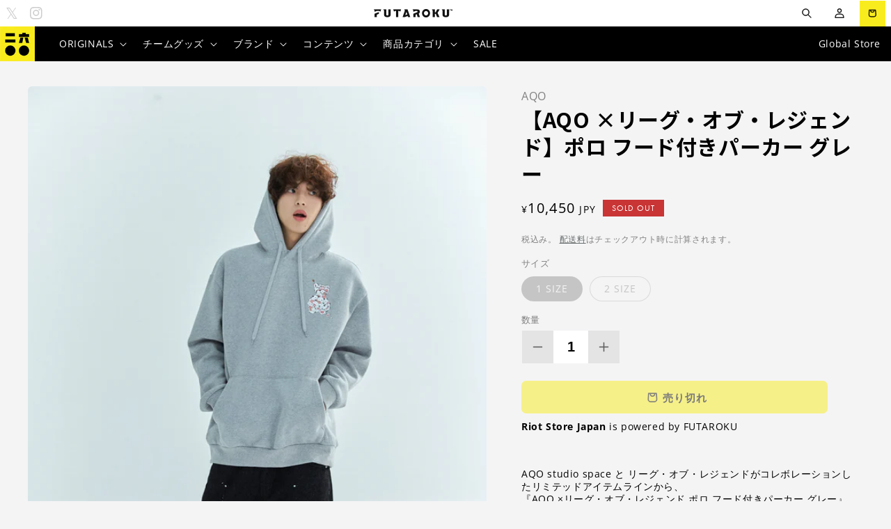

--- FILE ---
content_type: text/html; charset=utf-8
request_url: https://riotstore.jp/products/aqo-x-lol-poro-hoodie-grey
body_size: 53693
content:
<!doctype html>
<html class="no-js" lang="ja">
  <head>
    
    <meta charset="utf-8">
    <meta http-equiv="X-UA-Compatible" content="IE=edge">
    <meta name="viewport" content="width=device-width,initial-scale=1">
    <meta name="theme-color" content="">

         
    
    
    
    <link rel="preconnect" href="https://cdn.shopify.com" crossorigin>

         
    
    
    
    
<link rel="icon" type="image/png" href="//riotstore.jp/cdn/shop/files/FUTAROKU-kanji-logo-grey.png?crop=center&height=32&v=1693366400&width=32"><link rel="preconnect" href="https://fonts.shopifycdn.com" crossorigin><title>
      【AQO ×リーグ・オブ・レジェンド】ポロ フード付きパーカー グレー
 &ndash; FUTAROKU</title>

    
      <meta name="description" content="AQO studio space と リーグ・オブ・レジェンドがコレボレーションしたリミテッドアイテムラインから、『AQO ×リーグ・オブ・レジェンド ポロ フード付きパーカー グレー』が登場です。AQOベアの中にぎゅうぎゅうのポロが可愛らしくプリントされた、オーバーフィットスタイルのドロップショルダーパーカーです。【サイズ説明】※サイズ表をご参照ください 1 SIZE 2 SIZE 【商品仕様】 メーカー：AQO studio space モデル着用サイズ：1 SIZE 綿100％ 裏起毛 男女共用ユニセックスアイテム   ■サイズ表 size(cm) 1 SIZE 2 SIZE CHEST 64 69 SHOULDER 57 6">
    

    

<meta property="og:site_name" content="FUTAROKU">
<meta property="og:url" content="https://futaroku.gg/products/aqo-x-lol-poro-hoodie-grey">
<meta property="og:title" content="【AQO ×リーグ・オブ・レジェンド】ポロ フード付きパーカー グレー">
<meta property="og:type" content="product">
<meta property="og:description" content="AQO studio space と リーグ・オブ・レジェンドがコレボレーションしたリミテッドアイテムラインから、『AQO ×リーグ・オブ・レジェンド ポロ フード付きパーカー グレー』が登場です。AQOベアの中にぎゅうぎゅうのポロが可愛らしくプリントされた、オーバーフィットスタイルのドロップショルダーパーカーです。【サイズ説明】※サイズ表をご参照ください 1 SIZE 2 SIZE 【商品仕様】 メーカー：AQO studio space モデル着用サイズ：1 SIZE 綿100％ 裏起毛 男女共用ユニセックスアイテム   ■サイズ表 size(cm) 1 SIZE 2 SIZE CHEST 64 69 SHOULDER 57 6"><meta property="og:image" content="http://riotstore.jp/cdn/shop/products/Hi_AQO_1956.jpg?v=1690784441">
    <meta property="og:image:secure_url" content="https://riotstore.jp/cdn/shop/products/Hi_AQO_1956.jpg?v=1690784441">
    <meta property="og:image:width" content="3379">
    <meta property="og:image:height" content="5068"><meta property="og:price:amount" content="10,450">
  <meta property="og:price:currency" content="JPY"><meta name="twitter:site" content="@futaroku_gg"><meta name="twitter:card" content="summary_large_image">
<meta name="twitter:title" content="【AQO ×リーグ・オブ・レジェンド】ポロ フード付きパーカー グレー">
<meta name="twitter:description" content="AQO studio space と リーグ・オブ・レジェンドがコレボレーションしたリミテッドアイテムラインから、『AQO ×リーグ・オブ・レジェンド ポロ フード付きパーカー グレー』が登場です。AQOベアの中にぎゅうぎゅうのポロが可愛らしくプリントされた、オーバーフィットスタイルのドロップショルダーパーカーです。【サイズ説明】※サイズ表をご参照ください 1 SIZE 2 SIZE 【商品仕様】 メーカー：AQO studio space モデル着用サイズ：1 SIZE 綿100％ 裏起毛 男女共用ユニセックスアイテム   ■サイズ表 size(cm) 1 SIZE 2 SIZE CHEST 64 69 SHOULDER 57 6">


    <script src="//riotstore.jp/cdn/shop/t/16/assets/global.js?v=112757113558622395741767758824" defer="defer"></script>
    <script>window.performance && window.performance.mark && window.performance.mark('shopify.content_for_header.start');</script><meta name="google-site-verification" content="9e54wfxov_TKq8N4loquITDUlzX_OeBvfMZ2qCD0m1U">
<meta id="shopify-digital-wallet" name="shopify-digital-wallet" content="/45225443480/digital_wallets/dialog">
<meta name="shopify-checkout-api-token" content="b32b9c43f8d4a2d6215165fe415ca905">
<meta id="in-context-paypal-metadata" data-shop-id="45225443480" data-venmo-supported="false" data-environment="production" data-locale="ja_JP" data-paypal-v4="true" data-currency="JPY">
<link rel="alternate" type="application/json+oembed" href="https://futaroku.gg/products/aqo-x-lol-poro-hoodie-grey.oembed">
<script async="async" src="/checkouts/internal/preloads.js?locale=ja-JP"></script>
<link rel="preconnect" href="https://shop.app" crossorigin="anonymous">
<script async="async" src="https://shop.app/checkouts/internal/preloads.js?locale=ja-JP&shop_id=45225443480" crossorigin="anonymous"></script>
<script id="apple-pay-shop-capabilities" type="application/json">{"shopId":45225443480,"countryCode":"JP","currencyCode":"JPY","merchantCapabilities":["supports3DS"],"merchantId":"gid:\/\/shopify\/Shop\/45225443480","merchantName":"FUTAROKU","requiredBillingContactFields":["postalAddress","email","phone"],"requiredShippingContactFields":["postalAddress","email","phone"],"shippingType":"shipping","supportedNetworks":["visa","masterCard","amex","jcb","discover"],"total":{"type":"pending","label":"FUTAROKU","amount":"1.00"},"shopifyPaymentsEnabled":true,"supportsSubscriptions":true}</script>
<script id="shopify-features" type="application/json">{"accessToken":"b32b9c43f8d4a2d6215165fe415ca905","betas":["rich-media-storefront-analytics"],"domain":"riotstore.jp","predictiveSearch":false,"shopId":45225443480,"locale":"ja"}</script>
<script>var Shopify = Shopify || {};
Shopify.shop = "futaroku.myshopify.com";
Shopify.locale = "ja";
Shopify.currency = {"active":"JPY","rate":"1.0"};
Shopify.country = "JP";
Shopify.theme = {"name":"Futaroku Custom","id":150921576636,"schema_name":"Craft","schema_version":"3.0.0","theme_store_id":null,"role":"main"};
Shopify.theme.handle = "null";
Shopify.theme.style = {"id":null,"handle":null};
Shopify.cdnHost = "riotstore.jp/cdn";
Shopify.routes = Shopify.routes || {};
Shopify.routes.root = "/";</script>
<script type="module">!function(o){(o.Shopify=o.Shopify||{}).modules=!0}(window);</script>
<script>!function(o){function n(){var o=[];function n(){o.push(Array.prototype.slice.apply(arguments))}return n.q=o,n}var t=o.Shopify=o.Shopify||{};t.loadFeatures=n(),t.autoloadFeatures=n()}(window);</script>
<script>
  window.ShopifyPay = window.ShopifyPay || {};
  window.ShopifyPay.apiHost = "shop.app\/pay";
  window.ShopifyPay.redirectState = null;
</script>
<script id="shop-js-analytics" type="application/json">{"pageType":"product"}</script>
<script defer="defer" async type="module" src="//riotstore.jp/cdn/shopifycloud/shop-js/modules/v2/client.init-shop-cart-sync_Cun6Ba8E.ja.esm.js"></script>
<script defer="defer" async type="module" src="//riotstore.jp/cdn/shopifycloud/shop-js/modules/v2/chunk.common_DGWubyOB.esm.js"></script>
<script type="module">
  await import("//riotstore.jp/cdn/shopifycloud/shop-js/modules/v2/client.init-shop-cart-sync_Cun6Ba8E.ja.esm.js");
await import("//riotstore.jp/cdn/shopifycloud/shop-js/modules/v2/chunk.common_DGWubyOB.esm.js");

  window.Shopify.SignInWithShop?.initShopCartSync?.({"fedCMEnabled":true,"windoidEnabled":true});

</script>
<script>
  window.Shopify = window.Shopify || {};
  if (!window.Shopify.featureAssets) window.Shopify.featureAssets = {};
  window.Shopify.featureAssets['shop-js'] = {"shop-cart-sync":["modules/v2/client.shop-cart-sync_kpadWrR6.ja.esm.js","modules/v2/chunk.common_DGWubyOB.esm.js"],"init-fed-cm":["modules/v2/client.init-fed-cm_deEwcgdG.ja.esm.js","modules/v2/chunk.common_DGWubyOB.esm.js"],"shop-button":["modules/v2/client.shop-button_Bgl7Akkx.ja.esm.js","modules/v2/chunk.common_DGWubyOB.esm.js"],"shop-cash-offers":["modules/v2/client.shop-cash-offers_CGfJizyJ.ja.esm.js","modules/v2/chunk.common_DGWubyOB.esm.js","modules/v2/chunk.modal_Ba7vk6QP.esm.js"],"init-windoid":["modules/v2/client.init-windoid_DLaIoEuB.ja.esm.js","modules/v2/chunk.common_DGWubyOB.esm.js"],"shop-toast-manager":["modules/v2/client.shop-toast-manager_BZdAlEPY.ja.esm.js","modules/v2/chunk.common_DGWubyOB.esm.js"],"init-shop-email-lookup-coordinator":["modules/v2/client.init-shop-email-lookup-coordinator_BxGPdBrh.ja.esm.js","modules/v2/chunk.common_DGWubyOB.esm.js"],"init-shop-cart-sync":["modules/v2/client.init-shop-cart-sync_Cun6Ba8E.ja.esm.js","modules/v2/chunk.common_DGWubyOB.esm.js"],"avatar":["modules/v2/client.avatar_BTnouDA3.ja.esm.js"],"pay-button":["modules/v2/client.pay-button_iRJggQYg.ja.esm.js","modules/v2/chunk.common_DGWubyOB.esm.js"],"init-customer-accounts":["modules/v2/client.init-customer-accounts_BbQrQ-BF.ja.esm.js","modules/v2/client.shop-login-button_CXxZBmJa.ja.esm.js","modules/v2/chunk.common_DGWubyOB.esm.js","modules/v2/chunk.modal_Ba7vk6QP.esm.js"],"init-shop-for-new-customer-accounts":["modules/v2/client.init-shop-for-new-customer-accounts_48e-446J.ja.esm.js","modules/v2/client.shop-login-button_CXxZBmJa.ja.esm.js","modules/v2/chunk.common_DGWubyOB.esm.js","modules/v2/chunk.modal_Ba7vk6QP.esm.js"],"shop-login-button":["modules/v2/client.shop-login-button_CXxZBmJa.ja.esm.js","modules/v2/chunk.common_DGWubyOB.esm.js","modules/v2/chunk.modal_Ba7vk6QP.esm.js"],"init-customer-accounts-sign-up":["modules/v2/client.init-customer-accounts-sign-up_Bb65hYMR.ja.esm.js","modules/v2/client.shop-login-button_CXxZBmJa.ja.esm.js","modules/v2/chunk.common_DGWubyOB.esm.js","modules/v2/chunk.modal_Ba7vk6QP.esm.js"],"shop-follow-button":["modules/v2/client.shop-follow-button_BO2OQvUT.ja.esm.js","modules/v2/chunk.common_DGWubyOB.esm.js","modules/v2/chunk.modal_Ba7vk6QP.esm.js"],"checkout-modal":["modules/v2/client.checkout-modal__QRFVvMA.ja.esm.js","modules/v2/chunk.common_DGWubyOB.esm.js","modules/v2/chunk.modal_Ba7vk6QP.esm.js"],"lead-capture":["modules/v2/client.lead-capture_Be4qr8sG.ja.esm.js","modules/v2/chunk.common_DGWubyOB.esm.js","modules/v2/chunk.modal_Ba7vk6QP.esm.js"],"shop-login":["modules/v2/client.shop-login_BCaq99Td.ja.esm.js","modules/v2/chunk.common_DGWubyOB.esm.js","modules/v2/chunk.modal_Ba7vk6QP.esm.js"],"payment-terms":["modules/v2/client.payment-terms_C-1Cu6jg.ja.esm.js","modules/v2/chunk.common_DGWubyOB.esm.js","modules/v2/chunk.modal_Ba7vk6QP.esm.js"]};
</script>
<script>(function() {
  var isLoaded = false;
  function asyncLoad() {
    if (isLoaded) return;
    isLoaded = true;
    var urls = ["https:\/\/linq-bundle.s3.us-east-2.amazonaws.com\/script-tags\/45225443480.js?v=1618299941075\u0026shop=futaroku.myshopify.com"];
    for (var i = 0; i < urls.length; i++) {
      var s = document.createElement('script');
      s.type = 'text/javascript';
      s.async = true;
      s.src = urls[i];
      var x = document.getElementsByTagName('script')[0];
      x.parentNode.insertBefore(s, x);
    }
  };
  if(window.attachEvent) {
    window.attachEvent('onload', asyncLoad);
  } else {
    window.addEventListener('load', asyncLoad, false);
  }
})();</script>
<script id="__st">var __st={"a":45225443480,"offset":32400,"reqid":"0f363279-7d0a-41be-97c9-db201cc1c0a4-1768604540","pageurl":"riotstore.jp\/products\/aqo-x-lol-poro-hoodie-grey","u":"24ae943c063a","p":"product","rtyp":"product","rid":7991134912700};</script>
<script>window.ShopifyPaypalV4VisibilityTracking = true;</script>
<script id="captcha-bootstrap">!function(){'use strict';const t='contact',e='account',n='new_comment',o=[[t,t],['blogs',n],['comments',n],[t,'customer']],c=[[e,'customer_login'],[e,'guest_login'],[e,'recover_customer_password'],[e,'create_customer']],r=t=>t.map((([t,e])=>`form[action*='/${t}']:not([data-nocaptcha='true']) input[name='form_type'][value='${e}']`)).join(','),a=t=>()=>t?[...document.querySelectorAll(t)].map((t=>t.form)):[];function s(){const t=[...o],e=r(t);return a(e)}const i='password',u='form_key',d=['recaptcha-v3-token','g-recaptcha-response','h-captcha-response',i],f=()=>{try{return window.sessionStorage}catch{return}},m='__shopify_v',_=t=>t.elements[u];function p(t,e,n=!1){try{const o=window.sessionStorage,c=JSON.parse(o.getItem(e)),{data:r}=function(t){const{data:e,action:n}=t;return t[m]||n?{data:e,action:n}:{data:t,action:n}}(c);for(const[e,n]of Object.entries(r))t.elements[e]&&(t.elements[e].value=n);n&&o.removeItem(e)}catch(o){console.error('form repopulation failed',{error:o})}}const l='form_type',E='cptcha';function T(t){t.dataset[E]=!0}const w=window,h=w.document,L='Shopify',v='ce_forms',y='captcha';let A=!1;((t,e)=>{const n=(g='f06e6c50-85a8-45c8-87d0-21a2b65856fe',I='https://cdn.shopify.com/shopifycloud/storefront-forms-hcaptcha/ce_storefront_forms_captcha_hcaptcha.v1.5.2.iife.js',D={infoText:'hCaptchaによる保護',privacyText:'プライバシー',termsText:'利用規約'},(t,e,n)=>{const o=w[L][v],c=o.bindForm;if(c)return c(t,g,e,D).then(n);var r;o.q.push([[t,g,e,D],n]),r=I,A||(h.body.append(Object.assign(h.createElement('script'),{id:'captcha-provider',async:!0,src:r})),A=!0)});var g,I,D;w[L]=w[L]||{},w[L][v]=w[L][v]||{},w[L][v].q=[],w[L][y]=w[L][y]||{},w[L][y].protect=function(t,e){n(t,void 0,e),T(t)},Object.freeze(w[L][y]),function(t,e,n,w,h,L){const[v,y,A,g]=function(t,e,n){const i=e?o:[],u=t?c:[],d=[...i,...u],f=r(d),m=r(i),_=r(d.filter((([t,e])=>n.includes(e))));return[a(f),a(m),a(_),s()]}(w,h,L),I=t=>{const e=t.target;return e instanceof HTMLFormElement?e:e&&e.form},D=t=>v().includes(t);t.addEventListener('submit',(t=>{const e=I(t);if(!e)return;const n=D(e)&&!e.dataset.hcaptchaBound&&!e.dataset.recaptchaBound,o=_(e),c=g().includes(e)&&(!o||!o.value);(n||c)&&t.preventDefault(),c&&!n&&(function(t){try{if(!f())return;!function(t){const e=f();if(!e)return;const n=_(t);if(!n)return;const o=n.value;o&&e.removeItem(o)}(t);const e=Array.from(Array(32),(()=>Math.random().toString(36)[2])).join('');!function(t,e){_(t)||t.append(Object.assign(document.createElement('input'),{type:'hidden',name:u})),t.elements[u].value=e}(t,e),function(t,e){const n=f();if(!n)return;const o=[...t.querySelectorAll(`input[type='${i}']`)].map((({name:t})=>t)),c=[...d,...o],r={};for(const[a,s]of new FormData(t).entries())c.includes(a)||(r[a]=s);n.setItem(e,JSON.stringify({[m]:1,action:t.action,data:r}))}(t,e)}catch(e){console.error('failed to persist form',e)}}(e),e.submit())}));const S=(t,e)=>{t&&!t.dataset[E]&&(n(t,e.some((e=>e===t))),T(t))};for(const o of['focusin','change'])t.addEventListener(o,(t=>{const e=I(t);D(e)&&S(e,y())}));const B=e.get('form_key'),M=e.get(l),P=B&&M;t.addEventListener('DOMContentLoaded',(()=>{const t=y();if(P)for(const e of t)e.elements[l].value===M&&p(e,B);[...new Set([...A(),...v().filter((t=>'true'===t.dataset.shopifyCaptcha))])].forEach((e=>S(e,t)))}))}(h,new URLSearchParams(w.location.search),n,t,e,['guest_login'])})(!0,!0)}();</script>
<script integrity="sha256-4kQ18oKyAcykRKYeNunJcIwy7WH5gtpwJnB7kiuLZ1E=" data-source-attribution="shopify.loadfeatures" defer="defer" src="//riotstore.jp/cdn/shopifycloud/storefront/assets/storefront/load_feature-a0a9edcb.js" crossorigin="anonymous"></script>
<script crossorigin="anonymous" defer="defer" src="//riotstore.jp/cdn/shopifycloud/storefront/assets/shopify_pay/storefront-65b4c6d7.js?v=20250812"></script>
<script data-source-attribution="shopify.dynamic_checkout.dynamic.init">var Shopify=Shopify||{};Shopify.PaymentButton=Shopify.PaymentButton||{isStorefrontPortableWallets:!0,init:function(){window.Shopify.PaymentButton.init=function(){};var t=document.createElement("script");t.src="https://riotstore.jp/cdn/shopifycloud/portable-wallets/latest/portable-wallets.ja.js",t.type="module",document.head.appendChild(t)}};
</script>
<script data-source-attribution="shopify.dynamic_checkout.buyer_consent">
  function portableWalletsHideBuyerConsent(e){var t=document.getElementById("shopify-buyer-consent"),n=document.getElementById("shopify-subscription-policy-button");t&&n&&(t.classList.add("hidden"),t.setAttribute("aria-hidden","true"),n.removeEventListener("click",e))}function portableWalletsShowBuyerConsent(e){var t=document.getElementById("shopify-buyer-consent"),n=document.getElementById("shopify-subscription-policy-button");t&&n&&(t.classList.remove("hidden"),t.removeAttribute("aria-hidden"),n.addEventListener("click",e))}window.Shopify?.PaymentButton&&(window.Shopify.PaymentButton.hideBuyerConsent=portableWalletsHideBuyerConsent,window.Shopify.PaymentButton.showBuyerConsent=portableWalletsShowBuyerConsent);
</script>
<script data-source-attribution="shopify.dynamic_checkout.cart.bootstrap">document.addEventListener("DOMContentLoaded",(function(){function t(){return document.querySelector("shopify-accelerated-checkout-cart, shopify-accelerated-checkout")}if(t())Shopify.PaymentButton.init();else{new MutationObserver((function(e,n){t()&&(Shopify.PaymentButton.init(),n.disconnect())})).observe(document.body,{childList:!0,subtree:!0})}}));
</script>
<link id="shopify-accelerated-checkout-styles" rel="stylesheet" media="screen" href="https://riotstore.jp/cdn/shopifycloud/portable-wallets/latest/accelerated-checkout-backwards-compat.css" crossorigin="anonymous">
<style id="shopify-accelerated-checkout-cart">
        #shopify-buyer-consent {
  margin-top: 1em;
  display: inline-block;
  width: 100%;
}

#shopify-buyer-consent.hidden {
  display: none;
}

#shopify-subscription-policy-button {
  background: none;
  border: none;
  padding: 0;
  text-decoration: underline;
  font-size: inherit;
  cursor: pointer;
}

#shopify-subscription-policy-button::before {
  box-shadow: none;
}

      </style>
<script id="sections-script" data-sections="product-recommendations,header,footer" defer="defer" src="//riotstore.jp/cdn/shop/t/16/compiled_assets/scripts.js?v=7050"></script>
<script>window.performance && window.performance.mark && window.performance.mark('shopify.content_for_header.end');</script>


    <style data-shopify>
      @font-face {
  font-family: "Open Sans";
  font-weight: 400;
  font-style: normal;
  font-display: swap;
  src: url("//riotstore.jp/cdn/fonts/open_sans/opensans_n4.c32e4d4eca5273f6d4ee95ddf54b5bbb75fc9b61.woff2") format("woff2"),
       url("//riotstore.jp/cdn/fonts/open_sans/opensans_n4.5f3406f8d94162b37bfa232b486ac93ee892406d.woff") format("woff");
}

      @font-face {
  font-family: "Open Sans";
  font-weight: 700;
  font-style: normal;
  font-display: swap;
  src: url("//riotstore.jp/cdn/fonts/open_sans/opensans_n7.a9393be1574ea8606c68f4441806b2711d0d13e4.woff2") format("woff2"),
       url("//riotstore.jp/cdn/fonts/open_sans/opensans_n7.7b8af34a6ebf52beb1a4c1d8c73ad6910ec2e553.woff") format("woff");
}

      @font-face {
  font-family: "Open Sans";
  font-weight: 400;
  font-style: italic;
  font-display: swap;
  src: url("//riotstore.jp/cdn/fonts/open_sans/opensans_i4.6f1d45f7a46916cc95c694aab32ecbf7509cbf33.woff2") format("woff2"),
       url("//riotstore.jp/cdn/fonts/open_sans/opensans_i4.4efaa52d5a57aa9a57c1556cc2b7465d18839daa.woff") format("woff");
}

      @font-face {
  font-family: "Open Sans";
  font-weight: 700;
  font-style: italic;
  font-display: swap;
  src: url("//riotstore.jp/cdn/fonts/open_sans/opensans_i7.916ced2e2ce15f7fcd95d196601a15e7b89ee9a4.woff2") format("woff2"),
       url("//riotstore.jp/cdn/fonts/open_sans/opensans_i7.99a9cff8c86ea65461de497ade3d515a98f8b32a.woff") format("woff");
}

      @font-face {
  font-family: "Open Sans";
  font-weight: 700;
  font-style: normal;
  font-display: swap;
  src: url("//riotstore.jp/cdn/fonts/open_sans/opensans_n7.a9393be1574ea8606c68f4441806b2711d0d13e4.woff2") format("woff2"),
       url("//riotstore.jp/cdn/fonts/open_sans/opensans_n7.7b8af34a6ebf52beb1a4c1d8c73ad6910ec2e553.woff") format("woff");
}


      :root {
        --font-body-family: "Open Sans", sans-serif;
        --font-body-style: normal;
        --font-body-weight: 400;
        --font-body-weight-bold: 700;

        --font-heading-family: "Open Sans", sans-serif;
        --font-heading-style: normal;
        --font-heading-weight: 700;

        --font-body-scale: 1.0;
        --font-heading-scale: 1.0;

        --color-base-text: 92, 91, 91;
        --color-shadow: 92, 91, 91;
        --color-base-background-1: 244, 244, 245;
        --color-base-background-2: 255, 255, 255;
        --color-base-solid-button-labels: 204, 204, 204;
        --color-base-outline-button-labels: 80, 86, 85;
        --color-base-accent-1: 92, 91, 91;
        --color-base-accent-2: 35, 35, 35;
        --payment-terms-background-color: #f4f4f5;

        --gradient-base-background-1: #f4f4f5;
        --gradient-base-background-2: #FFFFFF;
        --gradient-base-accent-1: #5c5b5b;
        --gradient-base-accent-2: #232323;

        --media-padding: px;
        --media-border-opacity: 0.1;
        --media-border-width: 0px;
        --media-radius: 6px;
        --media-shadow-opacity: 0.0;
        --media-shadow-horizontal-offset: 0px;
        --media-shadow-vertical-offset: 4px;
        --media-shadow-blur-radius: 5px;

        --page-width: 140rem;
        --page-width-margin: 0rem;

        --card-image-padding: 0.0rem;
        --card-corner-radius: 0.6rem;
        --card-text-alignment: left;
        --card-border-width: 0.0rem;
        --card-border-opacity: 0.1;
        --card-shadow-opacity: 0.0;
        --card-shadow-horizontal-offset: 0.0rem;
        --card-shadow-vertical-offset: 0.4rem;
        --card-shadow-blur-radius: 0.5rem;

        --badge-corner-radius: 0.6rem;

        --popup-border-width: 1px;
        --popup-border-opacity: 0.5;
        --popup-corner-radius: 6px;
        --popup-shadow-opacity: 0.0;
        --popup-shadow-horizontal-offset: 0px;
        --popup-shadow-vertical-offset: 4px;
        --popup-shadow-blur-radius: 5px;

        --drawer-border-width: 1px;
        --drawer-border-opacity: 0.1;
        --drawer-shadow-opacity: 0.0;
        --drawer-shadow-horizontal-offset: 0px;
        --drawer-shadow-vertical-offset: 4px;
        --drawer-shadow-blur-radius: 5px;

        --spacing-sections-desktop: 0px;
        --spacing-sections-mobile: 0px;

        --grid-desktop-vertical-spacing: 20px;
        --grid-desktop-horizontal-spacing: 20px;
        --grid-mobile-vertical-spacing: 10px;
        --grid-mobile-horizontal-spacing: 10px;

        --text-boxes-border-opacity: 0.1;
        --text-boxes-border-width: 0px;
        --text-boxes-radius: 6px;
        --text-boxes-shadow-opacity: 0.0;
        --text-boxes-shadow-horizontal-offset: 0px;
        --text-boxes-shadow-vertical-offset: 4px;
        --text-boxes-shadow-blur-radius: 5px;

        --buttons-radius: 6px;
        --buttons-radius-outset: 7px;
        --buttons-border-width: 1px;
        --buttons-border-opacity: 1.0;
        --buttons-shadow-opacity: 0.0;
        --buttons-shadow-horizontal-offset: 0px;
        --buttons-shadow-vertical-offset: 4px;
        --buttons-shadow-blur-radius: 5px;
        --buttons-border-offset: 0.3px;

        --inputs-radius: 6px;
        --inputs-border-width: 1px;
        --inputs-border-opacity: 0.55;
        --inputs-shadow-opacity: 0.0;
        --inputs-shadow-horizontal-offset: 0px;
        --inputs-margin-offset: 0px;
        --inputs-shadow-vertical-offset: 4px;
        --inputs-shadow-blur-radius: 5px;
        --inputs-radius-outset: 7px;

        --variant-pills-radius: 40px;
        --variant-pills-border-width: 1px;
        --variant-pills-border-opacity: 0.55;
        --variant-pills-shadow-opacity: 0.0;
        --variant-pills-shadow-horizontal-offset: 0px;
        --variant-pills-shadow-vertical-offset: 4px;
        --variant-pills-shadow-blur-radius: 5px;
      }

      *,
      *::before,
      *::after {
        box-sizing: inherit;
      }

      html {
        box-sizing: border-box;
        font-size: calc(var(--font-body-scale) * 62.5%);
        height: 100%;
      }

      body {
        display: grid;
        grid-template-rows: auto auto 1fr auto;
        grid-template-columns: 100%;
        min-height: 100%;
        margin: 0;
        font-size: 1.5rem;
        letter-spacing: 0.06rem;
        line-height: calc(1 + 0.8 / var(--font-body-scale));
        font-family: var(--font-body-family);
        font-style: var(--font-body-style);
        font-weight: var(--font-body-weight);
      }

      @media screen and (min-width: 750px) {
        body {
          font-size: 1.6rem;
        }
      }
    </style>

    <link href="//riotstore.jp/cdn/shop/t/16/assets/base.css?v=43242179749487000721767758822" rel="stylesheet" type="text/css" media="all" />
<link rel="preload" as="font" href="//riotstore.jp/cdn/fonts/open_sans/opensans_n4.c32e4d4eca5273f6d4ee95ddf54b5bbb75fc9b61.woff2" type="font/woff2" crossorigin><link rel="preload" as="font" href="//riotstore.jp/cdn/fonts/open_sans/opensans_n7.a9393be1574ea8606c68f4441806b2711d0d13e4.woff2" type="font/woff2" crossorigin>
    <link rel="stylesheet" href="https://use.typekit.net/hdp6qgs.css">

    
    <link rel="preconnect" href="https://fonts.googleapis.com">
	<link rel="preconnect" href="https://fonts.gstatic.com" crossorigin>
	<link href="https://fonts.googleapis.com/css2?family=Noto+Sans+JP:wght@100;300;400;500;700;900&display=swap" rel="stylesheet">

    <script>document.documentElement.className = document.documentElement.className.replace('no-js', 'js');
    if (Shopify.designMode) {
      document.documentElement.classList.add('shopify-design-mode');
    }
    </script>
  <!-- BEGIN app block: shopify://apps/t-lab-ai-language-translate/blocks/custom_translations/b5b83690-efd4-434d-8c6a-a5cef4019faf --><!-- BEGIN app snippet: custom_translation_scripts --><script>
(()=>{var o=/\([0-9]+?\)$/,M=/\r?\n|\r|\t|\xa0|\u200B|\u200E|&nbsp;| /g,v=/<\/?[a-z][\s\S]*>/i,t=/^(https?:\/\/|\/\/)[^\s/$.?#].[^\s]*$/i,k=/\{\{\s*([a-zA-Z_]\w*)\s*\}\}/g,p=/\{\{\s*([a-zA-Z_]\w*)\s*\}\}/,r=/^(https:)?\/\/cdn\.shopify\.com\/(.+)\.(png|jpe?g|gif|webp|svgz?|bmp|tiff?|ico|avif)/i,e=/^(https:)?\/\/cdn\.shopify\.com/i,a=/\b(?:https?|ftp)?:?\/\/?[^\s\/]+\/[^\s]+\.(?:png|jpe?g|gif|webp|svgz?|bmp|tiff?|ico|avif)\b/i,I=/url\(['"]?(.*?)['"]?\)/,m="__label:",i=document.createElement("textarea"),u={t:["src","data-src","data-source","data-href","data-zoom","data-master","data-bg","base-src"],i:["srcset","data-srcset"],o:["href","data-href"],u:["href","data-href","data-src","data-zoom"]},g=new Set(["img","picture","button","p","a","input"]),h=16.67,s=function(n){return n.nodeType===Node.ELEMENT_NODE},c=function(n){return n.nodeType===Node.TEXT_NODE};function w(n){return r.test(n.trim())||a.test(n.trim())}function b(n){return(n=>(n=n.trim(),t.test(n)))(n)||e.test(n.trim())}var l=function(n){return!n||0===n.trim().length};function j(n){return i.innerHTML=n,i.value}function T(n){return A(j(n))}function A(n){return n.trim().replace(o,"").replace(M,"").trim()}var _=1e3;function D(n){n=n.trim().replace(M,"").replace(/&amp;/g,"&").replace(/&gt;/g,">").replace(/&lt;/g,"<").trim();return n.length>_?N(n):n}function E(n){return n.trim().toLowerCase().replace(/^https:/i,"")}function N(n){for(var t=5381,r=0;r<n.length;r++)t=(t<<5)+t^n.charCodeAt(r);return(t>>>0).toString(36)}function f(n){for(var t=document.createElement("template"),r=(t.innerHTML=n,["SCRIPT","IFRAME","OBJECT","EMBED","LINK","META"]),e=/^(on\w+|srcdoc|style)$/i,a=document.createTreeWalker(t.content,NodeFilter.SHOW_ELEMENT),i=a.nextNode();i;i=a.nextNode()){var o=i;if(r.includes(o.nodeName))o.remove();else for(var u=o.attributes.length-1;0<=u;--u)e.test(o.attributes[u].name)&&o.removeAttribute(o.attributes[u].name)}return t.innerHTML}function d(n,t,r){void 0===r&&(r=20);for(var e=n,a=0;e&&e.parentElement&&a<r;){for(var i=e.parentElement,o=0,u=t;o<u.length;o++)for(var s=u[o],c=0,l=s.l;c<l.length;c++){var f=l[c];switch(f.type){case"class":for(var d=0,v=i.classList;d<v.length;d++){var p=v[d];if(f.value.test(p))return s.label}break;case"id":if(i.id&&f.value.test(i.id))return s.label;break;case"attribute":if(i.hasAttribute(f.name)){if(!f.value)return s.label;var m=i.getAttribute(f.name);if(m&&f.value.test(m))return s.label}}}e=i,a++}return"unknown"}function y(n,t){var r,e,a;"function"==typeof window.fetch&&"AbortController"in window?(r=new AbortController,e=setTimeout(function(){return r.abort()},3e3),fetch(n,{credentials:"same-origin",signal:r.signal}).then(function(n){return clearTimeout(e),n.ok?n.json():Promise.reject(n)}).then(t).catch(console.error)):((a=new XMLHttpRequest).onreadystatechange=function(){4===a.readyState&&200===a.status&&t(JSON.parse(a.responseText))},a.open("GET",n,!0),a.timeout=3e3,a.send())}function O(){var l=/([^\s]+)\.(png|jpe?g|gif|webp|svgz?|bmp|tiff?|ico|avif)$/i,f=/_(\{width\}x*|\{width\}x\{height\}|\d{3,4}x\d{3,4}|\d{3,4}x|x\d{3,4}|pinco|icon|thumb|small|compact|medium|large|grande|original|master)(_crop_\w+)*(@[2-3]x)*(.progressive)*$/i,d=/^(https?|ftp|file):\/\//i;function r(n){var t,r="".concat(n.path).concat(n.v).concat(null!=(r=n.size)?r:"",".").concat(n.p);return n.m&&(r="".concat(n.path).concat(n.m,"/").concat(n.v).concat(null!=(t=n.size)?t:"",".").concat(n.p)),n.host&&(r="".concat(null!=(t=n.protocol)?t:"","//").concat(n.host).concat(r)),n.g&&(r+=n.g),r}return{h:function(n){var t=!0,r=(d.test(n)||n.startsWith("//")||(t=!1,n="https://example.com"+n),t);n.startsWith("//")&&(r=!1,n="https:"+n);try{new URL(n)}catch(n){return null}var e,a,i,o,u,s,n=new URL(n),c=n.pathname.split("/").filter(function(n){return n});return c.length<1||(a=c.pop(),e=null!=(e=c.pop())?e:null,null===(a=a.match(l)))?null:(s=a[1],a=a[2],i=s.match(f),o=s,(u=null)!==i&&(o=s.substring(0,i.index),u=i[0]),s=0<c.length?"/"+c.join("/")+"/":"/",{protocol:r?n.protocol:null,host:t?n.host:null,path:s,g:n.search,m:e,v:o,size:u,p:a,version:n.searchParams.get("v"),width:n.searchParams.get("width")})},T:r,S:function(n){return(n.m?"/".concat(n.m,"/"):"/").concat(n.v,".").concat(n.p)},M:function(n){return(n.m?"/".concat(n.m,"/"):"/").concat(n.v,".").concat(n.p,"?v=").concat(n.version||"0")},k:function(n,t){return r({protocol:t.protocol,host:t.host,path:t.path,g:t.g,m:t.m,v:t.v,size:n.size,p:t.p,version:t.version,width:t.width})}}}var x,S,C={},H={};function q(p,n){var m=new Map,g=new Map,i=new Map,r=new Map,e=new Map,a=new Map,o=new Map,u=function(n){return n.toLowerCase().replace(/[\s\W_]+/g,"")},s=new Set(n.A.map(u)),c=0,l=!1,f=!1,d=O();function v(n,t,r){s.has(u(n))||n&&t&&(r.set(n,t),l=!0)}function t(n,t){if(n&&n.trim()&&0!==m.size){var r=A(n),e=H[r];if(e&&(p.log("dictionary",'Overlapping text: "'.concat(n,'" related to html: "').concat(e,'"')),t)&&(n=>{if(n)for(var t=h(n.outerHTML),r=t._,e=(t.I||(r=0),n.parentElement),a=0;e&&a<5;){var i=h(e.outerHTML),o=i.I,i=i._;if(o){if(p.log("dictionary","Ancestor depth ".concat(a,": overlap score=").concat(i.toFixed(3),", base=").concat(r.toFixed(3))),r<i)return 1;if(i<r&&0<r)return}e=e.parentElement,a++}})(t))p.log("dictionary",'Skipping text translation for "'.concat(n,'" because an ancestor HTML translation exists'));else{e=m.get(r);if(e)return e;var a=n;if(a&&a.trim()&&0!==g.size){for(var i,o,u,s=g.entries(),c=s.next();!c.done;){var l=c.value[0],f=c.value[1],d=a.trim().match(l);if(d&&1<d.length){i=l,o=f,u=d;break}c=s.next()}if(i&&o&&u){var v=u.slice(1),t=o.match(k);if(t&&t.length===v.length)return t.reduce(function(n,t,r){return n.replace(t,v[r])},o)}}}}return null}function h(n){var r,e,a;return!n||!n.trim()||0===i.size?{I:null,_:0}:(r=D(n),a=0,(e=null)!=(n=i.get(r))?{I:n,_:1}:(i.forEach(function(n,t){-1!==t.indexOf(r)&&(t=r.length/t.length,a<t)&&(a=t,e=n)}),{I:e,_:a}))}function w(n){return n&&n.trim()&&0!==i.size&&(n=D(n),null!=(n=i.get(n)))?n:null}function b(n){if(n&&n.trim()&&0!==r.size){var t=E(n),t=r.get(t);if(t)return t;t=d.h(n);if(t){n=d.M(t).toLowerCase(),n=r.get(n);if(n)return n;n=d.S(t).toLowerCase(),t=r.get(n);if(t)return t}}return null}function T(n){return!n||!n.trim()||0===e.size||void 0===(n=e.get(A(n)))?null:n}function y(n){return!n||!n.trim()||0===a.size||void 0===(n=a.get(E(n)))?null:n}function x(n){var t;return!n||!n.trim()||0===o.size?null:null!=(t=o.get(A(n)))?t:(t=D(n),void 0!==(n=o.get(t))?n:null)}function S(){var n={j:m,D:g,N:i,O:r,C:e,H:a,q:o,L:l,R:c,F:C};return JSON.stringify(n,function(n,t){return t instanceof Map?Object.fromEntries(t.entries()):t})}return{J:function(n,t){v(n,t,m)},U:function(n,t){n&&t&&(n=new RegExp("^".concat(n,"$"),"s"),g.set(n,t),l=!0)},$:function(n,t){var r;n!==t&&(v((r=j(r=n).trim().replace(M,"").trim()).length>_?N(r):r,t,i),c=Math.max(c,n.length))},P:function(n,t){v(n,t,r),(n=d.h(n))&&(v(d.M(n).toLowerCase(),t,r),v(d.S(n).toLowerCase(),t,r))},G:function(n,t){v(n.replace("[img-alt]","").replace(M,"").trim(),t,e)},B:function(n,t){v(n,t,a)},W:function(n,t){f=!0,v(n,t,o)},V:function(){return p.log("dictionary","Translation dictionaries: ",S),i.forEach(function(n,r){m.forEach(function(n,t){r!==t&&-1!==r.indexOf(t)&&(C[t]=A(n),H[t]=r)})}),p.log("dictionary","appliedTextTranslations: ",JSON.stringify(C)),p.log("dictionary","overlappingTexts: ",JSON.stringify(H)),{L:l,Z:f,K:t,X:w,Y:b,nn:T,tn:y,rn:x}}}}function z(n,t,r){function f(n,t){t=n.split(t);return 2===t.length?t[1].trim()?t:[t[0]]:[n]}var d=q(r,t);return n.forEach(function(n){if(n){var c,l=n.name,n=n.value;if(l&&n){if("string"==typeof n)try{c=JSON.parse(n)}catch(n){return void r.log("dictionary","Invalid metafield JSON for "+l,function(){return String(n)})}else c=n;c&&Object.keys(c).forEach(function(e){if(e){var n,t,r,a=c[e];if(a)if(e!==a)if(l.includes("judge"))r=T(e),d.W(r,a);else if(e.startsWith("[img-alt]"))d.G(e,a);else if(e.startsWith("[img-src]"))n=E(e.replace("[img-src]","")),d.P(n,a);else if(v.test(e))d.$(e,a);else if(w(e))n=E(e),d.P(n,a);else if(b(e))r=E(e),d.B(r,a);else if("/"===(n=(n=e).trim())[0]&&"/"!==n[1]&&(r=E(e),d.B(r,a),r=T(e),d.J(r,a)),p.test(e))(s=(r=e).match(k))&&0<s.length&&(t=r.replace(/[-\/\\^$*+?.()|[\]]/g,"\\$&"),s.forEach(function(n){t=t.replace(n,"(.*)")}),d.U(t,a));else if(e.startsWith(m))r=a.replace(m,""),s=e.replace(m,""),d.J(T(s),r);else{if("product_tags"===l)for(var i=0,o=["_",":"];i<o.length;i++){var u=(n=>{if(e.includes(n)){var t=f(e,n),r=f(a,n);if(t.length===r.length)return t.forEach(function(n,t){n!==r[t]&&(d.J(T(n),r[t]),d.J(T("".concat(n,":")),"".concat(r[t],":")))}),{value:void 0}}})(o[i]);if("object"==typeof u)return u.value}var s=T(e);s!==a&&d.J(s,a)}}})}}}),d.V()}function L(y,x){var e=[{label:"judge-me",l:[{type:"class",value:/jdgm/i},{type:"id",value:/judge-me/i},{type:"attribute",name:"data-widget-name",value:/review_widget/i}]}],a=O();function S(r,n,e){n.forEach(function(n){var t=r.getAttribute(n);t&&(t=n.includes("href")?e.tn(t):e.K(t))&&r.setAttribute(n,t)})}function M(n,t,r){var e,a=n.getAttribute(t);a&&((e=i(a=E(a.split("&")[0]),r))?n.setAttribute(t,e):(e=r.tn(a))&&n.setAttribute(t,e))}function k(n,t,r){var e=n.getAttribute(t);e&&(e=((n,t)=>{var r=(n=n.split(",").filter(function(n){return null!=n&&""!==n.trim()}).map(function(n){var n=n.trim().split(/\s+/),t=n[0].split("?"),r=t[0],t=t[1],t=t?t.split("&"):[],e=((n,t)=>{for(var r=0;r<n.length;r++)if(t(n[r]))return n[r];return null})(t,function(n){return n.startsWith("v=")}),t=t.filter(function(n){return!n.startsWith("v=")}),n=n[1];return{url:r,version:e,en:t.join("&"),size:n}}))[0].url;if(r=i(r=n[0].version?"".concat(r,"?").concat(n[0].version):r,t)){var e=a.h(r);if(e)return n.map(function(n){var t=n.url,r=a.h(t);return r&&(t=a.k(r,e)),n.en&&(r=t.includes("?")?"&":"?",t="".concat(t).concat(r).concat(n.en)),t=n.size?"".concat(t," ").concat(n.size):t}).join(",")}})(e,r))&&n.setAttribute(t,e)}function i(n,t){var r=a.h(n);return null===r?null:(n=t.Y(n))?null===(n=a.h(n))?null:a.k(r,n):(n=a.S(r),null===(t=t.Y(n))||null===(n=a.h(t))?null:a.k(r,n))}function A(n,t,r){var e,a,i,o;r.an&&(e=n,a=r.on,u.o.forEach(function(n){var t=e.getAttribute(n);if(!t)return!1;!t.startsWith("/")||t.startsWith("//")||t.startsWith(a)||(t="".concat(a).concat(t),e.setAttribute(n,t))})),i=n,r=u.u.slice(),o=t,r.forEach(function(n){var t,r=i.getAttribute(n);r&&(w(r)?(t=o.Y(r))&&i.setAttribute(n,t):(t=o.tn(r))&&i.setAttribute(n,t))})}function _(t,r){var n,e,a,i,o;u.t.forEach(function(n){return M(t,n,r)}),u.i.forEach(function(n){return k(t,n,r)}),e="alt",a=r,(o=(n=t).getAttribute(e))&&((i=a.nn(o))?n.setAttribute(e,i):(i=a.K(o))&&n.setAttribute(e,i))}return{un:function(n){return!(!n||!s(n)||x.sn.includes((n=n).tagName.toLowerCase())||n.classList.contains("tl-switcher-container")||(n=n.parentNode)&&["SCRIPT","STYLE"].includes(n.nodeName.toUpperCase()))},cn:function(n){if(c(n)&&null!=(t=n.textContent)&&t.trim()){if(y.Z)if("judge-me"===d(n,e,5)){var t=y.rn(n.textContent);if(t)return void(n.textContent=j(t))}var r,t=y.K(n.textContent,n.parentElement||void 0);t&&(r=n.textContent.trim().replace(o,"").trim(),n.textContent=j(n.textContent.replace(r,t)))}},ln:function(n){if(!!l(n.textContent)||!n.innerHTML)return!1;if(y.Z&&"judge-me"===d(n,e,5)){var t=y.rn(n.innerHTML);if(t)return n.innerHTML=f(t),!0}t=y.X(n.innerHTML);return!!t&&(n.innerHTML=f(t),!0)},fn:function(n){var t,r,e,a,i,o,u,s,c,l;switch(S(n,["data-label","title"],y),n.tagName.toLowerCase()){case"span":S(n,["data-tooltip"],y);break;case"a":A(n,y,x);break;case"input":c=u=y,(l=(s=o=n).getAttribute("type"))&&("submit"===l||"button"===l)&&(l=s.getAttribute("value"),c=c.K(l))&&s.setAttribute("value",c),S(o,["placeholder"],u);break;case"textarea":S(n,["placeholder"],y);break;case"img":_(n,y);break;case"picture":for(var f=y,d=n.childNodes,v=0;v<d.length;v++){var p=d[v];if(p.tagName)switch(p.tagName.toLowerCase()){case"source":k(p,"data-srcset",f),k(p,"srcset",f);break;case"img":_(p,f)}}break;case"div":s=l=y,(u=o=c=n)&&(o=o.style.backgroundImage||o.getAttribute("data-bg")||"")&&"none"!==o&&(o=o.match(I))&&o[1]&&(o=o[1],s=s.Y(o))&&(u.style.backgroundImage='url("'.concat(s,'")')),a=c,i=l,["src","data-src","data-bg"].forEach(function(n){return M(a,n,i)}),["data-bgset"].forEach(function(n){return k(a,n,i)}),["data-href"].forEach(function(n){return S(a,[n],i)});break;case"button":r=y,(e=(t=n).getAttribute("value"))&&(r=r.K(e))&&t.setAttribute("value",r);break;case"iframe":e=y,(r=(t=n).getAttribute("src"))&&(e=e.tn(r))&&t.setAttribute("src",e);break;case"video":for(var m=n,g=y,h=["src"],w=0;w<h.length;w++){var b=h[w],T=m.getAttribute(b);T&&(T=g.tn(T))&&m.setAttribute(b,T)}}},getImageTranslation:function(n){return i(n,y)}}}function R(s,c,l){r=c.dn,e=new WeakMap;var r,e,a={add:function(n){var t=Date.now()+r;e.set(n,t)},has:function(n){var t=null!=(t=e.get(n))?t:0;return!(Date.now()>=t&&(e.delete(n),1))}},i=[],o=[],f=[],d=[],u=2*h,v=3*h;function p(n){var t,r,e;n&&(n.nodeType===Node.TEXT_NODE&&s.un(n.parentElement)?s.cn(n):s.un(n)&&(n=n,s.fn(n),t=g.has(n.tagName.toLowerCase())||(t=(t=n).getBoundingClientRect(),r=window.innerHeight||document.documentElement.clientHeight,e=window.innerWidth||document.documentElement.clientWidth,r=t.top<=r&&0<=t.top+t.height,e=t.left<=e&&0<=t.left+t.width,r&&e),a.has(n)||(t?i:o).push(n)))}function m(n){if(l.log("messageHandler","Processing element:",n),s.un(n)){var t=s.ln(n);if(a.add(n),!t){var r=n.childNodes;l.log("messageHandler","Child nodes:",r);for(var e=0;e<r.length;e++)p(r[e])}}}requestAnimationFrame(function n(){for(var t=performance.now();0<i.length;){var r=i.shift();if(r&&!a.has(r)&&m(r),performance.now()-t>=v)break}requestAnimationFrame(n)}),requestAnimationFrame(function n(){for(var t=performance.now();0<o.length;){var r=o.shift();if(r&&!a.has(r)&&m(r),performance.now()-t>=u)break}requestAnimationFrame(n)}),c.vn&&requestAnimationFrame(function n(){for(var t=performance.now();0<f.length;){var r=f.shift();if(r&&s.fn(r),performance.now()-t>=u)break}requestAnimationFrame(n)}),c.pn&&requestAnimationFrame(function n(){for(var t=performance.now();0<d.length;){var r=d.shift();if(r&&s.cn(r),performance.now()-t>=u)break}requestAnimationFrame(n)});var n={subtree:!0,childList:!0,attributes:c.vn,characterData:c.pn};new MutationObserver(function(n){l.log("observer","Observer:",n);for(var t=0;t<n.length;t++){var r=n[t];switch(r.type){case"childList":for(var e=r.addedNodes,a=0;a<e.length;a++)p(e[a]);var i=r.target.childNodes;if(i.length<=10)for(var o=0;o<i.length;o++)p(i[o]);break;case"attributes":var u=r.target;s.un(u)&&u&&f.push(u);break;case"characterData":c.pn&&(u=r.target)&&u.nodeType===Node.TEXT_NODE&&d.push(u)}}}).observe(document.documentElement,n)}void 0===window.TranslationLab&&(window.TranslationLab={}),window.TranslationLab.CustomTranslations=(x=(()=>{var a;try{a=window.localStorage.getItem("tlab_debug_mode")||null}catch(n){a=null}return{log:function(n,t){for(var r=[],e=2;e<arguments.length;e++)r[e-2]=arguments[e];!a||"observer"===n&&"all"===a||("all"===a||a===n||"custom"===n&&"custom"===a)&&(n=r.map(function(n){if("function"==typeof n)try{return n()}catch(n){return"Error generating parameter: ".concat(n.message)}return n}),console.log.apply(console,[t].concat(n)))}}})(),S=null,{init:function(n,t){n&&!n.isPrimaryLocale&&n.translationsMetadata&&n.translationsMetadata.length&&(0<(t=((n,t,r,e)=>{function a(n,t){for(var r=[],e=2;e<arguments.length;e++)r[e-2]=arguments[e];for(var a=0,i=r;a<i.length;a++){var o=i[a];if(o&&void 0!==o[n])return o[n]}return t}var i=window.localStorage.getItem("tlab_feature_options"),o=null;if(i)try{o=JSON.parse(i)}catch(n){e.log("dictionary","Invalid tlab_feature_options JSON",String(n))}var r=a("useMessageHandler",!0,o,i=r),u=a("messageHandlerCooldown",2e3,o,i),s=a("localizeUrls",!1,o,i),c=a("processShadowRoot",!1,o,i),l=a("attributesMutations",!1,o,i),f=a("processCharacterData",!1,o,i),d=a("excludedTemplates",[],o,i),o=a("phraseIgnoreList",[],o,i);return e.log("dictionary","useMessageHandler:",r),e.log("dictionary","messageHandlerCooldown:",u),e.log("dictionary","localizeUrls:",s),e.log("dictionary","processShadowRoot:",c),e.log("dictionary","attributesMutations:",l),e.log("dictionary","processCharacterData:",f),e.log("dictionary","excludedTemplates:",d),e.log("dictionary","phraseIgnoreList:",o),{sn:["html","head","meta","script","noscript","style","link","canvas","svg","g","path","ellipse","br","hr"],locale:n,on:t,gn:r,dn:u,an:s,hn:c,vn:l,pn:f,mn:d,A:o}})(n.locale,n.on,t,x)).mn.length&&t.mn.includes(n.template)||(n=z(n.translationsMetadata,t,x),S=L(n,t),n.L&&(t.gn&&R(S,t,x),window.addEventListener("DOMContentLoaded",function(){function e(n){n=/\/products\/(.+?)(\?.+)?$/.exec(n);return n?n[1]:null}var n,t,r,a;(a=document.querySelector(".cbb-frequently-bought-selector-label-name"))&&"true"!==a.getAttribute("translated")&&(n=e(window.location.pathname))&&(t="https://".concat(window.location.host,"/products/").concat(n,".json"),r="https://".concat(window.location.host).concat(window.Shopify.routes.root,"products/").concat(n,".json"),y(t,function(n){a.childNodes.forEach(function(t){t.textContent===n.product.title&&y(r,function(n){t.textContent!==n.product.title&&(t.textContent=n.product.title,a.setAttribute("translated","true"))})})}),document.querySelectorAll('[class*="cbb-frequently-bought-selector-link"]').forEach(function(t){var n,r;"true"!==t.getAttribute("translated")&&(n=t.getAttribute("href"))&&(r=e(n))&&y("https://".concat(window.location.host).concat(window.Shopify.routes.root,"products/").concat(r,".json"),function(n){t.textContent!==n.product.title&&(t.textContent=n.product.title,t.setAttribute("translated","true"))})}))}))))},getImageTranslation:function(n){return x.log("dictionary","translationManager: ",S),S?S.getImageTranslation(n):null}})})();
</script><!-- END app snippet -->

<script>
  (function() {
    var ctx = {
      locale: 'ja',
      isPrimaryLocale: true,
      rootUrl: '',
      translationsMetadata: [{},{"name":"judge-me-product-review","value":null}],
      template: "product",
    };
    var settings = null;
    TranslationLab.CustomTranslations.init(ctx, settings);
  })()
</script>


<!-- END app block --><link rel="canonical" href="https://futaroku.gg/products/aqo-x-lol-poro-hoodie-grey">
<link href="https://monorail-edge.shopifysvc.com" rel="dns-prefetch">
<script>(function(){if ("sendBeacon" in navigator && "performance" in window) {try {var session_token_from_headers = performance.getEntriesByType('navigation')[0].serverTiming.find(x => x.name == '_s').description;} catch {var session_token_from_headers = undefined;}var session_cookie_matches = document.cookie.match(/_shopify_s=([^;]*)/);var session_token_from_cookie = session_cookie_matches && session_cookie_matches.length === 2 ? session_cookie_matches[1] : "";var session_token = session_token_from_headers || session_token_from_cookie || "";function handle_abandonment_event(e) {var entries = performance.getEntries().filter(function(entry) {return /monorail-edge.shopifysvc.com/.test(entry.name);});if (!window.abandonment_tracked && entries.length === 0) {window.abandonment_tracked = true;var currentMs = Date.now();var navigation_start = performance.timing.navigationStart;var payload = {shop_id: 45225443480,url: window.location.href,navigation_start,duration: currentMs - navigation_start,session_token,page_type: "product"};window.navigator.sendBeacon("https://monorail-edge.shopifysvc.com/v1/produce", JSON.stringify({schema_id: "online_store_buyer_site_abandonment/1.1",payload: payload,metadata: {event_created_at_ms: currentMs,event_sent_at_ms: currentMs}}));}}window.addEventListener('pagehide', handle_abandonment_event);}}());</script>
<script id="web-pixels-manager-setup">(function e(e,d,r,n,o){if(void 0===o&&(o={}),!Boolean(null===(a=null===(i=window.Shopify)||void 0===i?void 0:i.analytics)||void 0===a?void 0:a.replayQueue)){var i,a;window.Shopify=window.Shopify||{};var t=window.Shopify;t.analytics=t.analytics||{};var s=t.analytics;s.replayQueue=[],s.publish=function(e,d,r){return s.replayQueue.push([e,d,r]),!0};try{self.performance.mark("wpm:start")}catch(e){}var l=function(){var e={modern:/Edge?\/(1{2}[4-9]|1[2-9]\d|[2-9]\d{2}|\d{4,})\.\d+(\.\d+|)|Firefox\/(1{2}[4-9]|1[2-9]\d|[2-9]\d{2}|\d{4,})\.\d+(\.\d+|)|Chrom(ium|e)\/(9{2}|\d{3,})\.\d+(\.\d+|)|(Maci|X1{2}).+ Version\/(15\.\d+|(1[6-9]|[2-9]\d|\d{3,})\.\d+)([,.]\d+|)( \(\w+\)|)( Mobile\/\w+|) Safari\/|Chrome.+OPR\/(9{2}|\d{3,})\.\d+\.\d+|(CPU[ +]OS|iPhone[ +]OS|CPU[ +]iPhone|CPU IPhone OS|CPU iPad OS)[ +]+(15[._]\d+|(1[6-9]|[2-9]\d|\d{3,})[._]\d+)([._]\d+|)|Android:?[ /-](13[3-9]|1[4-9]\d|[2-9]\d{2}|\d{4,})(\.\d+|)(\.\d+|)|Android.+Firefox\/(13[5-9]|1[4-9]\d|[2-9]\d{2}|\d{4,})\.\d+(\.\d+|)|Android.+Chrom(ium|e)\/(13[3-9]|1[4-9]\d|[2-9]\d{2}|\d{4,})\.\d+(\.\d+|)|SamsungBrowser\/([2-9]\d|\d{3,})\.\d+/,legacy:/Edge?\/(1[6-9]|[2-9]\d|\d{3,})\.\d+(\.\d+|)|Firefox\/(5[4-9]|[6-9]\d|\d{3,})\.\d+(\.\d+|)|Chrom(ium|e)\/(5[1-9]|[6-9]\d|\d{3,})\.\d+(\.\d+|)([\d.]+$|.*Safari\/(?![\d.]+ Edge\/[\d.]+$))|(Maci|X1{2}).+ Version\/(10\.\d+|(1[1-9]|[2-9]\d|\d{3,})\.\d+)([,.]\d+|)( \(\w+\)|)( Mobile\/\w+|) Safari\/|Chrome.+OPR\/(3[89]|[4-9]\d|\d{3,})\.\d+\.\d+|(CPU[ +]OS|iPhone[ +]OS|CPU[ +]iPhone|CPU IPhone OS|CPU iPad OS)[ +]+(10[._]\d+|(1[1-9]|[2-9]\d|\d{3,})[._]\d+)([._]\d+|)|Android:?[ /-](13[3-9]|1[4-9]\d|[2-9]\d{2}|\d{4,})(\.\d+|)(\.\d+|)|Mobile Safari.+OPR\/([89]\d|\d{3,})\.\d+\.\d+|Android.+Firefox\/(13[5-9]|1[4-9]\d|[2-9]\d{2}|\d{4,})\.\d+(\.\d+|)|Android.+Chrom(ium|e)\/(13[3-9]|1[4-9]\d|[2-9]\d{2}|\d{4,})\.\d+(\.\d+|)|Android.+(UC? ?Browser|UCWEB|U3)[ /]?(15\.([5-9]|\d{2,})|(1[6-9]|[2-9]\d|\d{3,})\.\d+)\.\d+|SamsungBrowser\/(5\.\d+|([6-9]|\d{2,})\.\d+)|Android.+MQ{2}Browser\/(14(\.(9|\d{2,})|)|(1[5-9]|[2-9]\d|\d{3,})(\.\d+|))(\.\d+|)|K[Aa][Ii]OS\/(3\.\d+|([4-9]|\d{2,})\.\d+)(\.\d+|)/},d=e.modern,r=e.legacy,n=navigator.userAgent;return n.match(d)?"modern":n.match(r)?"legacy":"unknown"}(),u="modern"===l?"modern":"legacy",c=(null!=n?n:{modern:"",legacy:""})[u],f=function(e){return[e.baseUrl,"/wpm","/b",e.hashVersion,"modern"===e.buildTarget?"m":"l",".js"].join("")}({baseUrl:d,hashVersion:r,buildTarget:u}),m=function(e){var d=e.version,r=e.bundleTarget,n=e.surface,o=e.pageUrl,i=e.monorailEndpoint;return{emit:function(e){var a=e.status,t=e.errorMsg,s=(new Date).getTime(),l=JSON.stringify({metadata:{event_sent_at_ms:s},events:[{schema_id:"web_pixels_manager_load/3.1",payload:{version:d,bundle_target:r,page_url:o,status:a,surface:n,error_msg:t},metadata:{event_created_at_ms:s}}]});if(!i)return console&&console.warn&&console.warn("[Web Pixels Manager] No Monorail endpoint provided, skipping logging."),!1;try{return self.navigator.sendBeacon.bind(self.navigator)(i,l)}catch(e){}var u=new XMLHttpRequest;try{return u.open("POST",i,!0),u.setRequestHeader("Content-Type","text/plain"),u.send(l),!0}catch(e){return console&&console.warn&&console.warn("[Web Pixels Manager] Got an unhandled error while logging to Monorail."),!1}}}}({version:r,bundleTarget:l,surface:e.surface,pageUrl:self.location.href,monorailEndpoint:e.monorailEndpoint});try{o.browserTarget=l,function(e){var d=e.src,r=e.async,n=void 0===r||r,o=e.onload,i=e.onerror,a=e.sri,t=e.scriptDataAttributes,s=void 0===t?{}:t,l=document.createElement("script"),u=document.querySelector("head"),c=document.querySelector("body");if(l.async=n,l.src=d,a&&(l.integrity=a,l.crossOrigin="anonymous"),s)for(var f in s)if(Object.prototype.hasOwnProperty.call(s,f))try{l.dataset[f]=s[f]}catch(e){}if(o&&l.addEventListener("load",o),i&&l.addEventListener("error",i),u)u.appendChild(l);else{if(!c)throw new Error("Did not find a head or body element to append the script");c.appendChild(l)}}({src:f,async:!0,onload:function(){if(!function(){var e,d;return Boolean(null===(d=null===(e=window.Shopify)||void 0===e?void 0:e.analytics)||void 0===d?void 0:d.initialized)}()){var d=window.webPixelsManager.init(e)||void 0;if(d){var r=window.Shopify.analytics;r.replayQueue.forEach((function(e){var r=e[0],n=e[1],o=e[2];d.publishCustomEvent(r,n,o)})),r.replayQueue=[],r.publish=d.publishCustomEvent,r.visitor=d.visitor,r.initialized=!0}}},onerror:function(){return m.emit({status:"failed",errorMsg:"".concat(f," has failed to load")})},sri:function(e){var d=/^sha384-[A-Za-z0-9+/=]+$/;return"string"==typeof e&&d.test(e)}(c)?c:"",scriptDataAttributes:o}),m.emit({status:"loading"})}catch(e){m.emit({status:"failed",errorMsg:(null==e?void 0:e.message)||"Unknown error"})}}})({shopId: 45225443480,storefrontBaseUrl: "https://futaroku.gg",extensionsBaseUrl: "https://extensions.shopifycdn.com/cdn/shopifycloud/web-pixels-manager",monorailEndpoint: "https://monorail-edge.shopifysvc.com/unstable/produce_batch",surface: "storefront-renderer",enabledBetaFlags: ["2dca8a86"],webPixelsConfigList: [{"id":"470319292","configuration":"{\"config\":\"{\\\"pixel_id\\\":\\\"G-PZ3XBJGQEQ\\\",\\\"google_tag_ids\\\":[\\\"G-PZ3XBJGQEQ\\\",\\\"AW-453387510\\\",\\\"GT-MQ76RMZ\\\"],\\\"target_country\\\":\\\"JP\\\",\\\"gtag_events\\\":[{\\\"type\\\":\\\"search\\\",\\\"action_label\\\":[\\\"G-PZ3XBJGQEQ\\\",\\\"AW-453387510\\\/yGMCCIib_e4BEPbJmNgB\\\"]},{\\\"type\\\":\\\"begin_checkout\\\",\\\"action_label\\\":[\\\"G-PZ3XBJGQEQ\\\",\\\"AW-453387510\\\/xeoRCI2a_e4BEPbJmNgB\\\"]},{\\\"type\\\":\\\"view_item\\\",\\\"action_label\\\":[\\\"G-PZ3XBJGQEQ\\\",\\\"AW-453387510\\\/A0HaCIea_e4BEPbJmNgB\\\",\\\"MC-ZFV5CW0DQK\\\"]},{\\\"type\\\":\\\"purchase\\\",\\\"action_label\\\":[\\\"G-PZ3XBJGQEQ\\\",\\\"AW-453387510\\\/nYqMCISa_e4BEPbJmNgB\\\",\\\"MC-ZFV5CW0DQK\\\"]},{\\\"type\\\":\\\"page_view\\\",\\\"action_label\\\":[\\\"G-PZ3XBJGQEQ\\\",\\\"AW-453387510\\\/zjEWCIGa_e4BEPbJmNgB\\\",\\\"MC-ZFV5CW0DQK\\\"]},{\\\"type\\\":\\\"add_payment_info\\\",\\\"action_label\\\":[\\\"G-PZ3XBJGQEQ\\\",\\\"AW-453387510\\\/h6CmCIub_e4BEPbJmNgB\\\"]},{\\\"type\\\":\\\"add_to_cart\\\",\\\"action_label\\\":[\\\"G-PZ3XBJGQEQ\\\",\\\"AW-453387510\\\/qD4wCIqa_e4BEPbJmNgB\\\"]}],\\\"enable_monitoring_mode\\\":false}\"}","eventPayloadVersion":"v1","runtimeContext":"OPEN","scriptVersion":"b2a88bafab3e21179ed38636efcd8a93","type":"APP","apiClientId":1780363,"privacyPurposes":[],"dataSharingAdjustments":{"protectedCustomerApprovalScopes":["read_customer_address","read_customer_email","read_customer_name","read_customer_personal_data","read_customer_phone"]}},{"id":"180977852","configuration":"{\"pixel_id\":\"363265861529660\",\"pixel_type\":\"facebook_pixel\",\"metaapp_system_user_token\":\"-\"}","eventPayloadVersion":"v1","runtimeContext":"OPEN","scriptVersion":"ca16bc87fe92b6042fbaa3acc2fbdaa6","type":"APP","apiClientId":2329312,"privacyPurposes":["ANALYTICS","MARKETING","SALE_OF_DATA"],"dataSharingAdjustments":{"protectedCustomerApprovalScopes":["read_customer_address","read_customer_email","read_customer_name","read_customer_personal_data","read_customer_phone"]}},{"id":"45154492","configuration":"{\"myshopifyDomain\":\"futaroku.myshopify.com\"}","eventPayloadVersion":"v1","runtimeContext":"STRICT","scriptVersion":"23b97d18e2aa74363140dc29c9284e87","type":"APP","apiClientId":2775569,"privacyPurposes":["ANALYTICS","MARKETING","SALE_OF_DATA"],"dataSharingAdjustments":{"protectedCustomerApprovalScopes":["read_customer_address","read_customer_email","read_customer_name","read_customer_phone","read_customer_personal_data"]}},{"id":"shopify-app-pixel","configuration":"{}","eventPayloadVersion":"v1","runtimeContext":"STRICT","scriptVersion":"0450","apiClientId":"shopify-pixel","type":"APP","privacyPurposes":["ANALYTICS","MARKETING"]},{"id":"shopify-custom-pixel","eventPayloadVersion":"v1","runtimeContext":"LAX","scriptVersion":"0450","apiClientId":"shopify-pixel","type":"CUSTOM","privacyPurposes":["ANALYTICS","MARKETING"]}],isMerchantRequest: false,initData: {"shop":{"name":"FUTAROKU","paymentSettings":{"currencyCode":"JPY"},"myshopifyDomain":"futaroku.myshopify.com","countryCode":"JP","storefrontUrl":"https:\/\/futaroku.gg"},"customer":null,"cart":null,"checkout":null,"productVariants":[{"price":{"amount":10450.0,"currencyCode":"JPY"},"product":{"title":"【AQO ×リーグ・オブ・レジェンド】ポロ フード付きパーカー グレー","vendor":"AQO","id":"7991134912700","untranslatedTitle":"【AQO ×リーグ・オブ・レジェンド】ポロ フード付きパーカー グレー","url":"\/products\/aqo-x-lol-poro-hoodie-grey","type":"アパレル"},"id":"42858816471228","image":{"src":"\/\/riotstore.jp\/cdn\/shop\/products\/Hi_AQO_1956.jpg?v=1690784441"},"sku":"AQO-HD-POLO-GREY-1","title":"1 SIZE","untranslatedTitle":"1 SIZE"},{"price":{"amount":10450.0,"currencyCode":"JPY"},"product":{"title":"【AQO ×リーグ・オブ・レジェンド】ポロ フード付きパーカー グレー","vendor":"AQO","id":"7991134912700","untranslatedTitle":"【AQO ×リーグ・オブ・レジェンド】ポロ フード付きパーカー グレー","url":"\/products\/aqo-x-lol-poro-hoodie-grey","type":"アパレル"},"id":"42858816503996","image":{"src":"\/\/riotstore.jp\/cdn\/shop\/products\/Hi_AQO_1956.jpg?v=1690784441"},"sku":"AQO-HD-POLO-GREY-2","title":"2 SIZE","untranslatedTitle":"2 SIZE"}],"purchasingCompany":null},},"https://riotstore.jp/cdn","fcfee988w5aeb613cpc8e4bc33m6693e112",{"modern":"","legacy":""},{"shopId":"45225443480","storefrontBaseUrl":"https:\/\/futaroku.gg","extensionBaseUrl":"https:\/\/extensions.shopifycdn.com\/cdn\/shopifycloud\/web-pixels-manager","surface":"storefront-renderer","enabledBetaFlags":"[\"2dca8a86\"]","isMerchantRequest":"false","hashVersion":"fcfee988w5aeb613cpc8e4bc33m6693e112","publish":"custom","events":"[[\"page_viewed\",{}],[\"product_viewed\",{\"productVariant\":{\"price\":{\"amount\":10450.0,\"currencyCode\":\"JPY\"},\"product\":{\"title\":\"【AQO ×リーグ・オブ・レジェンド】ポロ フード付きパーカー グレー\",\"vendor\":\"AQO\",\"id\":\"7991134912700\",\"untranslatedTitle\":\"【AQO ×リーグ・オブ・レジェンド】ポロ フード付きパーカー グレー\",\"url\":\"\/products\/aqo-x-lol-poro-hoodie-grey\",\"type\":\"アパレル\"},\"id\":\"42858816471228\",\"image\":{\"src\":\"\/\/riotstore.jp\/cdn\/shop\/products\/Hi_AQO_1956.jpg?v=1690784441\"},\"sku\":\"AQO-HD-POLO-GREY-1\",\"title\":\"1 SIZE\",\"untranslatedTitle\":\"1 SIZE\"}}]]"});</script><script>
  window.ShopifyAnalytics = window.ShopifyAnalytics || {};
  window.ShopifyAnalytics.meta = window.ShopifyAnalytics.meta || {};
  window.ShopifyAnalytics.meta.currency = 'JPY';
  var meta = {"product":{"id":7991134912700,"gid":"gid:\/\/shopify\/Product\/7991134912700","vendor":"AQO","type":"アパレル","handle":"aqo-x-lol-poro-hoodie-grey","variants":[{"id":42858816471228,"price":1045000,"name":"【AQO ×リーグ・オブ・レジェンド】ポロ フード付きパーカー グレー - 1 SIZE","public_title":"1 SIZE","sku":"AQO-HD-POLO-GREY-1"},{"id":42858816503996,"price":1045000,"name":"【AQO ×リーグ・オブ・レジェンド】ポロ フード付きパーカー グレー - 2 SIZE","public_title":"2 SIZE","sku":"AQO-HD-POLO-GREY-2"}],"remote":false},"page":{"pageType":"product","resourceType":"product","resourceId":7991134912700,"requestId":"0f363279-7d0a-41be-97c9-db201cc1c0a4-1768604540"}};
  for (var attr in meta) {
    window.ShopifyAnalytics.meta[attr] = meta[attr];
  }
</script>
<script class="analytics">
  (function () {
    var customDocumentWrite = function(content) {
      var jquery = null;

      if (window.jQuery) {
        jquery = window.jQuery;
      } else if (window.Checkout && window.Checkout.$) {
        jquery = window.Checkout.$;
      }

      if (jquery) {
        jquery('body').append(content);
      }
    };

    var hasLoggedConversion = function(token) {
      if (token) {
        return document.cookie.indexOf('loggedConversion=' + token) !== -1;
      }
      return false;
    }

    var setCookieIfConversion = function(token) {
      if (token) {
        var twoMonthsFromNow = new Date(Date.now());
        twoMonthsFromNow.setMonth(twoMonthsFromNow.getMonth() + 2);

        document.cookie = 'loggedConversion=' + token + '; expires=' + twoMonthsFromNow;
      }
    }

    var trekkie = window.ShopifyAnalytics.lib = window.trekkie = window.trekkie || [];
    if (trekkie.integrations) {
      return;
    }
    trekkie.methods = [
      'identify',
      'page',
      'ready',
      'track',
      'trackForm',
      'trackLink'
    ];
    trekkie.factory = function(method) {
      return function() {
        var args = Array.prototype.slice.call(arguments);
        args.unshift(method);
        trekkie.push(args);
        return trekkie;
      };
    };
    for (var i = 0; i < trekkie.methods.length; i++) {
      var key = trekkie.methods[i];
      trekkie[key] = trekkie.factory(key);
    }
    trekkie.load = function(config) {
      trekkie.config = config || {};
      trekkie.config.initialDocumentCookie = document.cookie;
      var first = document.getElementsByTagName('script')[0];
      var script = document.createElement('script');
      script.type = 'text/javascript';
      script.onerror = function(e) {
        var scriptFallback = document.createElement('script');
        scriptFallback.type = 'text/javascript';
        scriptFallback.onerror = function(error) {
                var Monorail = {
      produce: function produce(monorailDomain, schemaId, payload) {
        var currentMs = new Date().getTime();
        var event = {
          schema_id: schemaId,
          payload: payload,
          metadata: {
            event_created_at_ms: currentMs,
            event_sent_at_ms: currentMs
          }
        };
        return Monorail.sendRequest("https://" + monorailDomain + "/v1/produce", JSON.stringify(event));
      },
      sendRequest: function sendRequest(endpointUrl, payload) {
        // Try the sendBeacon API
        if (window && window.navigator && typeof window.navigator.sendBeacon === 'function' && typeof window.Blob === 'function' && !Monorail.isIos12()) {
          var blobData = new window.Blob([payload], {
            type: 'text/plain'
          });

          if (window.navigator.sendBeacon(endpointUrl, blobData)) {
            return true;
          } // sendBeacon was not successful

        } // XHR beacon

        var xhr = new XMLHttpRequest();

        try {
          xhr.open('POST', endpointUrl);
          xhr.setRequestHeader('Content-Type', 'text/plain');
          xhr.send(payload);
        } catch (e) {
          console.log(e);
        }

        return false;
      },
      isIos12: function isIos12() {
        return window.navigator.userAgent.lastIndexOf('iPhone; CPU iPhone OS 12_') !== -1 || window.navigator.userAgent.lastIndexOf('iPad; CPU OS 12_') !== -1;
      }
    };
    Monorail.produce('monorail-edge.shopifysvc.com',
      'trekkie_storefront_load_errors/1.1',
      {shop_id: 45225443480,
      theme_id: 150921576636,
      app_name: "storefront",
      context_url: window.location.href,
      source_url: "//riotstore.jp/cdn/s/trekkie.storefront.cd680fe47e6c39ca5d5df5f0a32d569bc48c0f27.min.js"});

        };
        scriptFallback.async = true;
        scriptFallback.src = '//riotstore.jp/cdn/s/trekkie.storefront.cd680fe47e6c39ca5d5df5f0a32d569bc48c0f27.min.js';
        first.parentNode.insertBefore(scriptFallback, first);
      };
      script.async = true;
      script.src = '//riotstore.jp/cdn/s/trekkie.storefront.cd680fe47e6c39ca5d5df5f0a32d569bc48c0f27.min.js';
      first.parentNode.insertBefore(script, first);
    };
    trekkie.load(
      {"Trekkie":{"appName":"storefront","development":false,"defaultAttributes":{"shopId":45225443480,"isMerchantRequest":null,"themeId":150921576636,"themeCityHash":"1114233191694346012","contentLanguage":"ja","currency":"JPY","eventMetadataId":"54f1b702-1e97-4587-a7f3-c0057adee1f7"},"isServerSideCookieWritingEnabled":true,"monorailRegion":"shop_domain","enabledBetaFlags":["65f19447"]},"Session Attribution":{},"S2S":{"facebookCapiEnabled":true,"source":"trekkie-storefront-renderer","apiClientId":580111}}
    );

    var loaded = false;
    trekkie.ready(function() {
      if (loaded) return;
      loaded = true;

      window.ShopifyAnalytics.lib = window.trekkie;

      var originalDocumentWrite = document.write;
      document.write = customDocumentWrite;
      try { window.ShopifyAnalytics.merchantGoogleAnalytics.call(this); } catch(error) {};
      document.write = originalDocumentWrite;

      window.ShopifyAnalytics.lib.page(null,{"pageType":"product","resourceType":"product","resourceId":7991134912700,"requestId":"0f363279-7d0a-41be-97c9-db201cc1c0a4-1768604540","shopifyEmitted":true});

      var match = window.location.pathname.match(/checkouts\/(.+)\/(thank_you|post_purchase)/)
      var token = match? match[1]: undefined;
      if (!hasLoggedConversion(token)) {
        setCookieIfConversion(token);
        window.ShopifyAnalytics.lib.track("Viewed Product",{"currency":"JPY","variantId":42858816471228,"productId":7991134912700,"productGid":"gid:\/\/shopify\/Product\/7991134912700","name":"【AQO ×リーグ・オブ・レジェンド】ポロ フード付きパーカー グレー - 1 SIZE","price":"10450","sku":"AQO-HD-POLO-GREY-1","brand":"AQO","variant":"1 SIZE","category":"アパレル","nonInteraction":true,"remote":false},undefined,undefined,{"shopifyEmitted":true});
      window.ShopifyAnalytics.lib.track("monorail:\/\/trekkie_storefront_viewed_product\/1.1",{"currency":"JPY","variantId":42858816471228,"productId":7991134912700,"productGid":"gid:\/\/shopify\/Product\/7991134912700","name":"【AQO ×リーグ・オブ・レジェンド】ポロ フード付きパーカー グレー - 1 SIZE","price":"10450","sku":"AQO-HD-POLO-GREY-1","brand":"AQO","variant":"1 SIZE","category":"アパレル","nonInteraction":true,"remote":false,"referer":"https:\/\/riotstore.jp\/products\/aqo-x-lol-poro-hoodie-grey"});
      }
    });


        var eventsListenerScript = document.createElement('script');
        eventsListenerScript.async = true;
        eventsListenerScript.src = "//riotstore.jp/cdn/shopifycloud/storefront/assets/shop_events_listener-3da45d37.js";
        document.getElementsByTagName('head')[0].appendChild(eventsListenerScript);

})();</script>
<script
  defer
  src="https://riotstore.jp/cdn/shopifycloud/perf-kit/shopify-perf-kit-3.0.4.min.js"
  data-application="storefront-renderer"
  data-shop-id="45225443480"
  data-render-region="gcp-us-central1"
  data-page-type="product"
  data-theme-instance-id="150921576636"
  data-theme-name="Craft"
  data-theme-version="3.0.0"
  data-monorail-region="shop_domain"
  data-resource-timing-sampling-rate="10"
  data-shs="true"
  data-shs-beacon="true"
  data-shs-export-with-fetch="true"
  data-shs-logs-sample-rate="1"
  data-shs-beacon-endpoint="https://riotstore.jp/api/collect"
></script>
</head>

  <body class="gradient">
    <a class="skip-to-content-link button visually-hidden" href="#MainContent">
      コンテンツに進む
    </a>

    <div id="shopify-section-announcement-bar" class="shopify-section">
</div>
    <div id="shopify-section-header" class="shopify-section section-header"><link rel="stylesheet" href="//riotstore.jp/cdn/shop/t/16/assets/component-list-menu.css?v=151968516119678728991767758823" media="print" onload="this.media='all'">
<link rel="stylesheet" href="//riotstore.jp/cdn/shop/t/16/assets/component-search.css?v=105317895766882277251767758822" media="print" onload="this.media='all'">
<link rel="stylesheet" href="//riotstore.jp/cdn/shop/t/16/assets/component-menu-drawer.css?v=83011985291787085461767758822" media="print" onload="this.media='all'">
<link rel="stylesheet" href="//riotstore.jp/cdn/shop/t/16/assets/component-cart-notification.css?v=119852831333870967341767758822" media="print" onload="this.media='all'">
<link rel="stylesheet" href="//riotstore.jp/cdn/shop/t/16/assets/component-cart-items.css?v=9435266531195948321767758822" media="print" onload="this.media='all'">
<link rel="stylesheet" href="//riotstore.jp/cdn/shop/t/16/assets/component-list-social.css?v=114562271328825591031767758824" media="print" onload="this.media='all'"><link rel="stylesheet" href="//riotstore.jp/cdn/shop/t/16/assets/component-mega-menu.css?v=68625152968526764561767758825" media="print" onload="this.media='all'">
  <noscript><link href="//riotstore.jp/cdn/shop/t/16/assets/component-mega-menu.css?v=68625152968526764561767758825" rel="stylesheet" type="text/css" media="all" /></noscript><noscript><link href="//riotstore.jp/cdn/shop/t/16/assets/component-list-menu.css?v=151968516119678728991767758823" rel="stylesheet" type="text/css" media="all" /></noscript>
<noscript><link href="//riotstore.jp/cdn/shop/t/16/assets/component-search.css?v=105317895766882277251767758822" rel="stylesheet" type="text/css" media="all" /></noscript>
<noscript><link href="//riotstore.jp/cdn/shop/t/16/assets/component-menu-drawer.css?v=83011985291787085461767758822" rel="stylesheet" type="text/css" media="all" /></noscript>
<noscript><link href="//riotstore.jp/cdn/shop/t/16/assets/component-cart-notification.css?v=119852831333870967341767758822" rel="stylesheet" type="text/css" media="all" /></noscript>
<noscript><link href="//riotstore.jp/cdn/shop/t/16/assets/component-cart-items.css?v=9435266531195948321767758822" rel="stylesheet" type="text/css" media="all" /></noscript>
<noscript><link href="//riotstore.jp/cdn/shop/t/16/assets/component-list-social.css?v=114562271328825591031767758824" rel="stylesheet" type="text/css" media="all" /></noscript>

<!-- For Adding custom stores -->

<!-- Old Logic -->

<!-- End of Old Logic -->


  
    
  

  

  

  
    
    




<style data-shopify>header-drawer {
    justify-self: start;
    margin-left: 0;
  }

  @media screen and (min-width: 990px) {
    header-drawer {
      display: none;
    }
  }

  /* Styles for Custom Menus */
  .header-wrapper {
    background-color: #000000;
  }

  .header__super {
    background-color: var(--gradient-background);
  }

  .header__menu-item, .header__icon {
    color: #ffffff;
    transition: 0.5s ease;
  }

  .header__icon.header__icon--search, .header__icon.header__icon--cart, .header__icon--account {
    color: #000000;
  }

  .header__menu-item:hover, .header__menu-item:focus {
    background-color: #333333;
    color: #ffffff;
  }

  .header__active-menu-link, 
  .header__active-menu-link.header__menu-item:hover,
  .header__active-menu-link.header__menu-item:focus {
    background-color: #ffffff;
  }

  .header__active-menu-link svg {
    color: #000000;
  }

  .header__active-menu-item {
    color: #000000;
  }
  /* End of Styles for Custom Menus */
  
  .menu-drawer-container {
    display: flex;
  }

  .list-menu {
    list-style: none;
    padding: 0;
    margin: 0;
  }

  .list-menu--inline {
    display: inline-flex;
    flex-wrap: wrap;
  }

  summary.list-menu__item {
    padding-right: 2.7rem;
  }

  .list-menu__item {
    display: flex;
    align-items: center;
    line-height: calc(1 + 0.3 / var(--font-body-scale));
  }

  .list-menu__item--link {
    text-decoration: none;
    padding-bottom: 1rem;
    padding-top: 1rem;
    line-height: calc(1 + 0.8 / var(--font-body-scale));
  }

  @media screen and (min-width: 750px) {
    .list-menu__item--link {
      padding-bottom: 0.5rem;
      padding-top: 0.5rem;
    }
  }

  .section-header {
    margin-bottom: 0px;
  }

  @media screen and (min-width: 750px) {
    .section-header {
      margin-bottom: 0px;
    }
  }</style><script src="//riotstore.jp/cdn/shop/t/16/assets/details-disclosure.js?v=153497636716254413831767758823" defer="defer"></script>
<script src="//riotstore.jp/cdn/shop/t/16/assets/details-modal.js?v=4511761896672669691767758823" defer="defer"></script>
<script src="//riotstore.jp/cdn/shop/t/16/assets/cart-notification.js?v=146771965050272264641767758823" defer="defer"></script>

<svg xmlns="http://www.w3.org/2000/svg" class="hidden">
  <symbol id="icon-search" viewbox="0 0 18 19" fill="none">
    <path fill-rule="evenodd" clip-rule="evenodd" d="M11.03 11.68A5.784 5.784 0 112.85 3.5a5.784 5.784 0 018.18 8.18zm.26 1.12a6.78 6.78 0 11.72-.7l5.4 5.4a.5.5 0 11-.71.7l-5.41-5.4z" fill="currentColor"/>
  </symbol>

  <symbol id="icon-close" class="icon icon-close" fill="none" viewBox="0 0 18 17">
    <path d="M.865 15.978a.5.5 0 00.707.707l7.433-7.431 7.579 7.282a.501.501 0 00.846-.37.5.5 0 00-.153-.351L9.712 8.546l7.417-7.416a.5.5 0 10-.707-.708L8.991 7.853 1.413.573a.5.5 0 10-.693.72l7.563 7.268-7.418 7.417z" fill="currentColor">
  </symbol>
</svg>
<sticky-header class="header-wrapper color-background-2 gradient header-wrapper--border-bottom">
  <div class="header__super">
    <div class="header__top-wrapper header header--has-menu">
      <div class="header__logo-wrapper ">
        <ul class="header__super-list-social list-unstyled list-social" role="list"><li class="list-social__item list-social__item--x">
      <a href="https://twitter.com/futaroku_gg" class="list-social__link link" target="_blank">
        𝕏
        <span class="visually-hidden">Twitter</span>
      </a>
    </li><li class="list-social__item">
      <a href="https://www.instagram.com/futaroku_gg/" class="list-social__link link" target="_blank"><svg aria-hidden="true" focusable="false" role="presentation" class="icon icon-instagram" viewBox="0 0 18 18">
  <path fill="currentColor" d="M8.77 1.58c2.34 0 2.62.01 3.54.05.86.04 1.32.18 1.63.3.41.17.7.35 1.01.66.3.3.5.6.65 1 .12.32.27.78.3 1.64.05.92.06 1.2.06 3.54s-.01 2.62-.05 3.54a4.79 4.79 0 01-.3 1.63c-.17.41-.35.7-.66 1.01-.3.3-.6.5-1.01.66-.31.12-.77.26-1.63.3-.92.04-1.2.05-3.54.05s-2.62 0-3.55-.05a4.79 4.79 0 01-1.62-.3c-.42-.16-.7-.35-1.01-.66-.31-.3-.5-.6-.66-1a4.87 4.87 0 01-.3-1.64c-.04-.92-.05-1.2-.05-3.54s0-2.62.05-3.54c.04-.86.18-1.32.3-1.63.16-.41.35-.7.66-1.01.3-.3.6-.5 1-.65.32-.12.78-.27 1.63-.3.93-.05 1.2-.06 3.55-.06zm0-1.58C6.39 0 6.09.01 5.15.05c-.93.04-1.57.2-2.13.4-.57.23-1.06.54-1.55 1.02C1 1.96.7 2.45.46 3.02c-.22.56-.37 1.2-.4 2.13C0 6.1 0 6.4 0 8.77s.01 2.68.05 3.61c.04.94.2 1.57.4 2.13.23.58.54 1.07 1.02 1.56.49.48.98.78 1.55 1.01.56.22 1.2.37 2.13.4.94.05 1.24.06 3.62.06 2.39 0 2.68-.01 3.62-.05.93-.04 1.57-.2 2.13-.41a4.27 4.27 0 001.55-1.01c.49-.49.79-.98 1.01-1.56.22-.55.37-1.19.41-2.13.04-.93.05-1.23.05-3.61 0-2.39 0-2.68-.05-3.62a6.47 6.47 0 00-.4-2.13 4.27 4.27 0 00-1.02-1.55A4.35 4.35 0 0014.52.46a6.43 6.43 0 00-2.13-.41A69 69 0 008.77 0z"/>
  <path fill="currentColor" d="M8.8 4a4.5 4.5 0 100 9 4.5 4.5 0 000-9zm0 7.43a2.92 2.92 0 110-5.85 2.92 2.92 0 010 5.85zM13.43 5a1.05 1.05 0 100-2.1 1.05 1.05 0 000 2.1z">
</svg>
<span class="visually-hidden">Instagram</span>
      </a>
    </li></ul>
      </div>

      <div class="header__middle-logo">
        <a class="header__heading-global-link link link--text" href="https://futaroku.gg">
          <img srcset="//riotstore.jp/cdn/shop/files/futaroku-black-logo.png?v=1701153614&width=135 1x, //riotstore.jp/cdn/shop/files/futaroku-black-logo.png?v=1701153614&width=270 2x"
              src="//riotstore.jp/cdn/shop/files/futaroku-black-logo.png?v=1701153614&width=135"
              loading="lazy"
              class="header__heading-global-logo"
              width="135"
              height="30"
              alt="FUTAROKU"
          /></a>
      </div>

      <div class="header__icons">
        <details-modal class="header__search">
          <details>
            <summary class="header__icon header__icon--search header__icon--summary link focus-inset modal__toggle" aria-haspopup="dialog" aria-label="検索">
              <span>
                <svg class="modal__toggle-open icon icon-search" aria-hidden="true" focusable="false" role="presentation">
                  <use href="#icon-search">
                </svg>
                <svg class="modal__toggle-close icon icon-close" aria-hidden="true" focusable="false" role="presentation">
                  <use href="#icon-close">
                </svg>
              </span>
            </summary>
            <div class="search-modal modal__content gradient" role="dialog" aria-modal="true" aria-label="検索">
              <div class="modal-overlay"></div>
              <div class="search-modal__content search-modal__content-bottom" tabindex="-1"><form action="/search" method="get" role="search" class="search search-modal__form">
                    <div class="field">
                      <input class="search__input field__input"
                        id="Search-In-Modal"
                        type="search"
                        name="q"
                        value=""
                        placeholder="検索">
                      <label class="field__label" for="Search-In-Modal">検索</label>
                      <input type="hidden" name="options[prefix]" value="last">
                      <button class="search__button field__button" aria-label="検索">
                        <svg class="icon icon-search" aria-hidden="true" focusable="false" role="presentation">
                          <use href="#icon-search">
                        </svg>
                      </button>
                    </div></form><button type="button" class="search-modal__close-button modal__close-button link link--text focus-inset" aria-label="閉じる">
                  <svg class="icon icon-close" aria-hidden="true" focusable="false" role="presentation">
                    <use href="#icon-close">
                  </svg>
                </button>
              </div>
            </div>
          </details>
        </details-modal><a href="https://futaroku.gg/customer_authentication/redirect?locale=ja&region_country=JP" class="header__icon header__icon--account link focus-inset">
            <svg xmlns="http://www.w3.org/2000/svg" aria-hidden="true" focusable="false" role="presentation" class="icon icon-account" fill="none" viewBox="0 0 18 19">
  <path fill-rule="evenodd" clip-rule="evenodd" d="M6 4.5a3 3 0 116 0 3 3 0 01-6 0zm3-4a4 4 0 100 8 4 4 0 000-8zm5.58 12.15c1.12.82 1.83 2.24 1.91 4.85H1.51c.08-2.6.79-4.03 1.9-4.85C4.66 11.75 6.5 11.5 9 11.5s4.35.26 5.58 1.15zM9 10.5c-2.5 0-4.65.24-6.17 1.35C1.27 12.98.5 14.93.5 18v.5h17V18c0-3.07-.77-5.02-2.33-6.15-1.52-1.1-3.67-1.35-6.17-1.35z" fill="currentColor">
</svg>

            <span class="visually-hidden">ログイン</span>
          </a><a href="https://futaroku.gg/cart" class="header__icon header__icon--cart link focus-inset not-main" id="cart-icon-bubble"><img srcset="//riotstore.jp/cdn/shop/files/futaroku-kanji-logo--nav.png?v=1674635442&width=30 1x, //riotstore.jp/cdn/shop/files/futaroku-kanji-logo--nav.png?v=1674635442&width=60 2x"
                src="//riotstore.jp/cdn/shop/files/futaroku-kanji-logo--nav.png?v=1674635442&width=30"
                loading="lazy"
                class="cart-logo"
                width="30"
                height="30"
                alt=""
            /><svg class="icon icon-cart-empty" aria-hidden="true" focusable="false" role="presentation" xmlns="http://www.w3.org/2000/svg" viewBox="0 0 40 40" fill="none">
  <path stroke="black" stroke="1" d="m15.75 11.8h-3.16l-.77 11.6a5 5 0 0 0 4.99 5.34h7.38a5 5 0 0 0 4.99-5.33l-.78-11.61zm0 1h-2.22l-.71 10.67a4 4 0 0 0 3.99 4.27h7.38a4 4 0 0 0 4-4.27l-.72-10.67h-2.22v.63a4.75 4.75 0 1 1 -9.5 0zm8.5 0h-7.5v.63a3.75 3.75 0 1 0 7.5 0z" fill="currentColor" fill-rule="evenodd"/>
</svg>
<span class="visually-hidden">カート</span><svg aria-hidden="true" focusable="false" role="presentation" width="5" height="8" viewBox="0 0 5 8" class="icon-filled-caret" fill="none" xmlns="http://www.w3.org/2000/svg">
<path d="M4.53334 4.56504C4.8435 4.25267 4.8435 3.74538 4.53334 3.43301L1.35727 0.234347C1.12899 0.00444263 0.789053 -0.0630293 0.491297 0.0619186C0.193541 0.186867 0 0.476746 0 0.80161V7.19894C0 7.52131 0.193541 7.81369 0.491297 7.93863C0.789053 8.06358 1.12899 7.99361 1.35727 7.76621L4.53334 4.56754V4.56504Z" fill="black"/>
</svg></a>
      </div>
    </div>
  </div>
  
  <header class="header header--middle-left  header--has-menu custom"><header-drawer data-breakpoint="tablet">
        <details id="Details-menu-drawer-container" class="menu-drawer-container">
          <summary class="header__icon header__icon--menu header__icon--summary link focus-inset" aria-label="メニュー">
            <span>
              <svg xmlns="http://www.w3.org/2000/svg" aria-hidden="true" focusable="false" role="presentation" class="icon icon-hamburger" fill="none" viewBox="0 0 18 16">
  <path d="M1 .5a.5.5 0 100 1h15.71a.5.5 0 000-1H1zM.5 8a.5.5 0 01.5-.5h15.71a.5.5 0 010 1H1A.5.5 0 01.5 8zm0 7a.5.5 0 01.5-.5h15.71a.5.5 0 010 1H1a.5.5 0 01-.5-.5z" fill="currentColor">
</svg>

              <svg xmlns="http://www.w3.org/2000/svg" aria-hidden="true" focusable="false" role="presentation" class="icon icon-close" fill="none" viewBox="0 0 18 17">
  <path d="M.865 15.978a.5.5 0 00.707.707l7.433-7.431 7.579 7.282a.501.501 0 00.846-.37.5.5 0 00-.153-.351L9.712 8.546l7.417-7.416a.5.5 0 10-.707-.708L8.991 7.853 1.413.573a.5.5 0 10-.693.72l7.563 7.268-7.418 7.417z" fill="currentColor">
</svg>

            </span>
          </summary>
          <div id="menu-drawer" class="gradient menu-drawer motion-reduce" tabindex="-1">
            <div class="menu-drawer__inner-container">
              <div class="menu-drawer__navigation-container">
                <nav class="menu-drawer__navigation">
                  <ul class="menu-drawer__menu has-submenu list-menu" role="list"><li><details id="Details-menu-drawer-menu-item-1">
                            <summary class="menu-drawer__menu-item list-menu__item link link--text focus-inset">
                              ゲーム・シリーズ
                              <svg viewBox="0 0 14 10" fill="none" aria-hidden="true" focusable="false" role="presentation" class="icon icon-arrow" xmlns="http://www.w3.org/2000/svg">
  <path fill-rule="evenodd" clip-rule="evenodd" d="M8.537.808a.5.5 0 01.817-.162l4 4a.5.5 0 010 .708l-4 4a.5.5 0 11-.708-.708L11.793 5.5H1a.5.5 0 010-1h10.793L8.646 1.354a.5.5 0 01-.109-.546z" fill="currentColor">
</svg>

                              <svg aria-hidden="true" focusable="false" role="presentation" class="icon icon-caret" viewBox="0 0 10 6">
  <path fill-rule="evenodd" clip-rule="evenodd" d="M9.354.646a.5.5 0 00-.708 0L5 4.293 1.354.646a.5.5 0 00-.708.708l4 4a.5.5 0 00.708 0l4-4a.5.5 0 000-.708z" fill="currentColor">
</svg>

                            </summary>
                            <div id="link-ゲーム・シリーズ" class="menu-drawer__submenu has-submenu gradient motion-reduce" tabindex="-1">
                              <div class="menu-drawer__inner-submenu">
                                <button class="menu-drawer__close-button link link--text focus-inset" aria-expanded="true">
                                  <svg viewBox="0 0 14 10" fill="none" aria-hidden="true" focusable="false" role="presentation" class="icon icon-arrow" xmlns="http://www.w3.org/2000/svg">
  <path fill-rule="evenodd" clip-rule="evenodd" d="M8.537.808a.5.5 0 01.817-.162l4 4a.5.5 0 010 .708l-4 4a.5.5 0 11-.708-.708L11.793 5.5H1a.5.5 0 010-1h10.793L8.646 1.354a.5.5 0 01-.109-.546z" fill="currentColor">
</svg>

                                  ゲーム・シリーズ
                                </button>
                                <ul class="menu-drawer__menu list-menu sub-menu-item" role="list" tabindex="-1">
                                          <li>
                                            <a href="/collections/valorant" class="menu-drawer__menu-item link link--text list-menu__item focus-inset sub-link">
                                              <img src="https://futaroku.gg/cdn/shop/collections/Home_Banner_Val_v3.png" role="presentation" />
                                              <span class="menu__link-title">VALORANT</span>
                                            </a>
                                          </li>
                                          

                                          <li>
                                            <a href="/collections/league-of-legends" class="menu-drawer__menu-item link link--text list-menu__item focus-inset sub-link">
                                              <img src="https://futaroku.gg/cdn/shop/collections/Home_Banner_Lol.png" role="presentation" />
                                              <span class="menu__link-title">リーグ・オブ・レジェンド</span>
                                            </a>
                                          </li>
                                          

                                          <li>
                                            <a href="/collections/team-fight-tactics" class="menu-drawer__menu-item link link--text list-menu__item focus-inset sub-link">
                                              <img src="https://futaroku.gg/cdn/shop/collections/Home_Banner_Tft_2.png" role="presentation" />
                                              <span class="menu__link-title">チームファイト タクティクス</span>
                                            </a>
                                          </li>
                                          

                                          <li>
                                            <a href="/collections/arcane" class="menu-drawer__menu-item link link--text list-menu__item focus-inset sub-link">
                                              <img src="https://futaroku.gg/cdn/shop/collections/Home_Banner_Arc_3.png" role="presentation" />
                                              <span class="menu__link-title">ARCANE</span>
                                            </a>
                                          </li>
                                          
</ul>
                              </div>
                            </div>
                          </details></li><li><details id="Details-menu-drawer-menu-item-2">
                            <summary class="menu-drawer__menu-item list-menu__item link link--text focus-inset">
                              商品カテゴリ
                              <svg viewBox="0 0 14 10" fill="none" aria-hidden="true" focusable="false" role="presentation" class="icon icon-arrow" xmlns="http://www.w3.org/2000/svg">
  <path fill-rule="evenodd" clip-rule="evenodd" d="M8.537.808a.5.5 0 01.817-.162l4 4a.5.5 0 010 .708l-4 4a.5.5 0 11-.708-.708L11.793 5.5H1a.5.5 0 010-1h10.793L8.646 1.354a.5.5 0 01-.109-.546z" fill="currentColor">
</svg>

                              <svg aria-hidden="true" focusable="false" role="presentation" class="icon icon-caret" viewBox="0 0 10 6">
  <path fill-rule="evenodd" clip-rule="evenodd" d="M9.354.646a.5.5 0 00-.708 0L5 4.293 1.354.646a.5.5 0 00-.708.708l4 4a.5.5 0 00.708 0l4-4a.5.5 0 000-.708z" fill="currentColor">
</svg>

                            </summary>
                            <div id="link-商品カテゴリ" class="menu-drawer__submenu has-submenu gradient motion-reduce" tabindex="-1">
                              <div class="menu-drawer__inner-submenu">
                                <button class="menu-drawer__close-button link link--text focus-inset" aria-expanded="true">
                                  <svg viewBox="0 0 14 10" fill="none" aria-hidden="true" focusable="false" role="presentation" class="icon icon-arrow" xmlns="http://www.w3.org/2000/svg">
  <path fill-rule="evenodd" clip-rule="evenodd" d="M8.537.808a.5.5 0 01.817-.162l4 4a.5.5 0 010 .708l-4 4a.5.5 0 11-.708-.708L11.793 5.5H1a.5.5 0 010-1h10.793L8.646 1.354a.5.5 0 01-.109-.546z" fill="currentColor">
</svg>

                                  商品カテゴリ
                                </button>
                                <ul class="menu-drawer__menu list-menu sub-menu-item" role="list" tabindex="-1">
                                          <li>
                                            <a href="/collections/riot-apparel" class="menu-drawer__menu-item link link--text list-menu__item focus-inset sub-link">
                                              <img src="https://futaroku.gg/cdn/shop/collections/header_menu_Apparel.jpg" role="presentation" />
                                              <span class="menu__link-title">アパレル</span>
                                            </a>
                                          </li>
                                          

                                          <li>
                                            <a href="/collections/riot-figures" class="menu-drawer__menu-item link link--text list-menu__item focus-inset sub-link">
                                              <img src="https://futaroku.gg/cdn/shop/collections/header_menu_Figures.jpg" role="presentation" />
                                              <span class="menu__link-title">フィギュア</span>
                                            </a>
                                          </li>
                                          

                                          <li>
                                            <a href="/collections/riot-statues" class="menu-drawer__menu-item link link--text list-menu__item focus-inset sub-link">
                                              <img src="https://futaroku.gg/cdn/shop/collections/header_menu_Statues.jpg" role="presentation" />
                                              <span class="menu__link-title">スタチュー</span>
                                            </a>
                                          </li>
                                          

                                          <li>
                                            <a href="/collections/riot-softtoy" class="menu-drawer__menu-item link link--text list-menu__item focus-inset sub-link">
                                              <img src="https://futaroku.gg/cdn/shop/collections/header_menu_Meigurumi.jpg" role="presentation" />
                                              <span class="menu__link-title">ぬいぐるみ</span>
                                            </a>
                                          </li>
                                          

                                          <li>
                                            <a href="/collections/riot-accessories" class="menu-drawer__menu-item link link--text list-menu__item focus-inset sub-link">
                                              <img src="https://futaroku.gg/cdn/shop/collections/header_menu_Accesories.jpg" role="presentation" />
                                              <span class="menu__link-title">アクセサリー</span>
                                            </a>
                                          </li>
                                          

                                          <li>
                                            <a href="/collections/riot-all" class="menu-drawer__menu-item link link--text list-menu__item focus-inset sub-link">
                                              <img src="https://futaroku.gg/cdn/shop/collections/header_menu_All_46f143cf-fa7f-4c83-9a84-a586afb56e1c.jpg" role="presentation" />
                                              <span class="menu__link-title">全ての商品</span>
                                            </a>
                                          </li>
                                          

                                          <li>
                                            <a href="/collections/riot-new-arrival" class="menu-drawer__menu-item link link--text list-menu__item focus-inset sub-link">
                                              <img src="https://futaroku.gg/cdn/shop/collections/header_menu_NEW.png" role="presentation" />
                                              <span class="menu__link-title">新商品</span>
                                            </a>
                                          </li>
                                          
</ul>
                              </div>
                            </div>
                          </details></li><li><details id="Details-menu-drawer-menu-item-3">
                            <summary class="menu-drawer__menu-item list-menu__item link link--text focus-inset">
                              限定商品
                              <svg viewBox="0 0 14 10" fill="none" aria-hidden="true" focusable="false" role="presentation" class="icon icon-arrow" xmlns="http://www.w3.org/2000/svg">
  <path fill-rule="evenodd" clip-rule="evenodd" d="M8.537.808a.5.5 0 01.817-.162l4 4a.5.5 0 010 .708l-4 4a.5.5 0 11-.708-.708L11.793 5.5H1a.5.5 0 010-1h10.793L8.646 1.354a.5.5 0 01-.109-.546z" fill="currentColor">
</svg>

                              <svg aria-hidden="true" focusable="false" role="presentation" class="icon icon-caret" viewBox="0 0 10 6">
  <path fill-rule="evenodd" clip-rule="evenodd" d="M9.354.646a.5.5 0 00-.708 0L5 4.293 1.354.646a.5.5 0 00-.708.708l4 4a.5.5 0 00.708 0l4-4a.5.5 0 000-.708z" fill="currentColor">
</svg>

                            </summary>
                            <div id="link-限定商品" class="menu-drawer__submenu has-submenu gradient motion-reduce" tabindex="-1">
                              <div class="menu-drawer__inner-submenu">
                                <button class="menu-drawer__close-button link link--text focus-inset" aria-expanded="true">
                                  <svg viewBox="0 0 14 10" fill="none" aria-hidden="true" focusable="false" role="presentation" class="icon icon-arrow" xmlns="http://www.w3.org/2000/svg">
  <path fill-rule="evenodd" clip-rule="evenodd" d="M8.537.808a.5.5 0 01.817-.162l4 4a.5.5 0 010 .708l-4 4a.5.5 0 11-.708-.708L11.793 5.5H1a.5.5 0 010-1h10.793L8.646 1.354a.5.5 0 01-.109-.546z" fill="currentColor">
</svg>

                                  限定商品
                                </button>
                                <ul class="menu-drawer__menu list-menu sub-menu-item" role="list" tabindex="-1">
                                          <li>
                                            <a href="/collections/lol-worlds-2024" class="menu-drawer__menu-item link link--text list-menu__item focus-inset sub-link">
                                              <img src="https://futaroku.gg/cdn/shop/collections/RiotStore_Worlds_Collection_Banner_16x9_31f5faab-775d-4654-964c-11a13d834e0c.png" role="presentation" />
                                              <span class="menu__link-title">Worlds 2024</span>
                                            </a>
                                          </li>
                                          

                                          <li>
                                            <a href="/collections/anima-squad" class="menu-drawer__menu-item link link--text list-menu__item focus-inset sub-link">
                                              <img src="https://futaroku.gg/cdn/shop/collections/Web_Banner_AnimaSquad.png" role="presentation" />
                                              <span class="menu__link-title">アニマ部隊</span>
                                            </a>
                                          </li>
                                          

                                          <li>
                                            <a href="/collections/cafe-cuties" class="menu-drawer__menu-item link link--text list-menu__item focus-inset sub-link">
                                              <img src="https://futaroku.gg/cdn/shop/collections/Store_thumb_87929fe6-2fb4-478d-8f9a-bec648c41196.png" role="presentation" />
                                              <span class="menu__link-title">カフェキューティーズ</span>
                                            </a>
                                          </li>
                                          

                                          <li>
                                            <a href="/collections/star-guardian" class="menu-drawer__menu-item link link--text list-menu__item focus-inset sub-link">
                                              <img src="https://futaroku.gg/cdn/shop/collections/Star_KV_web_home.png" role="presentation" />
                                              <span class="menu__link-title">スターガーディアン</span>
                                            </a>
                                          </li>
                                          

                                          <li>
                                            <a href="/collections/kda" class="menu-drawer__menu-item link link--text list-menu__item focus-inset sub-link">
                                              <img src="https://futaroku.gg/cdn/shop/collections/KDA_4x3_72c1f069-598b-4f12-a191-f7ae1fa19994.jpg" role="presentation" />
                                              <span class="menu__link-title">K/DA</span>
                                            </a>
                                          </li>
                                          

                                          <li>
                                            <a href="/collections/riot-preorder" class="menu-drawer__menu-item link link--text list-menu__item focus-inset sub-link">
                                              <img src="https://futaroku.gg/cdn/shop/collections/header_menu_Preorder.jpg" role="presentation" />
                                              <span class="menu__link-title">予約商品</span>
                                            </a>
                                          </li>
                                          
</ul>
                              </div>
                            </div>
                          </details></li><li><a href="https://ljl.futaroku.gg/pages/ljl" target="_blank" class="menu-drawer__menu-item list-menu__item link link--text focus-inset">
                            LJL公式ストア
                            
                              <span class="header__menu-link-icon"><svg viewBox="0 0 14 10" fill="none" aria-hidden="true" focusable="false" role="presentation" class="icon icon-arrow" xmlns="http://www.w3.org/2000/svg">
  <path fill-rule="evenodd" clip-rule="evenodd" d="M8.537.808a.5.5 0 01.817-.162l4 4a.5.5 0 010 .708l-4 4a.5.5 0 11-.708-.708L11.793 5.5H1a.5.5 0 010-1h10.793L8.646 1.354a.5.5 0 01-.109-.546z" fill="currentColor">
</svg>
</span>
                            
                          </a></li><li><a href="/collections/riot-sale"  class="menu-drawer__menu-item list-menu__item link link--text focus-inset">
                            プレセール
                            
                          </a></li></ul>
                    <!-- Commented out below because there are already social links in utility links below -->
                    
                </nav>
                <div class="menu-drawer__utility-links"><a href="https://futaroku.gg/customer_authentication/redirect?locale=ja&region_country=JP" class="menu-drawer__account link focus-inset h5">
                      <svg xmlns="http://www.w3.org/2000/svg" aria-hidden="true" focusable="false" role="presentation" class="icon icon-account" fill="none" viewBox="0 0 18 19">
  <path fill-rule="evenodd" clip-rule="evenodd" d="M6 4.5a3 3 0 116 0 3 3 0 01-6 0zm3-4a4 4 0 100 8 4 4 0 000-8zm5.58 12.15c1.12.82 1.83 2.24 1.91 4.85H1.51c.08-2.6.79-4.03 1.9-4.85C4.66 11.75 6.5 11.5 9 11.5s4.35.26 5.58 1.15zM9 10.5c-2.5 0-4.65.24-6.17 1.35C1.27 12.98.5 14.93.5 18v.5h17V18c0-3.07-.77-5.02-2.33-6.15-1.52-1.1-3.67-1.35-6.17-1.35z" fill="currentColor">
</svg>

ログイン</a><ul class="list list-social list-unstyled check2" role="list"><li class="list-social__item list-social__item--x">
      <a href="https://twitter.com/futaroku_gg" class="list-social__link link" target="_blank">
        𝕏
        <span class="visually-hidden">Twitter</span>
      </a>
    </li><li class="list-social__item">
      <a href="https://www.instagram.com/futaroku_gg/" class="list-social__link link" target="_blank"><svg aria-hidden="true" focusable="false" role="presentation" class="icon icon-instagram" viewBox="0 0 18 18">
  <path fill="currentColor" d="M8.77 1.58c2.34 0 2.62.01 3.54.05.86.04 1.32.18 1.63.3.41.17.7.35 1.01.66.3.3.5.6.65 1 .12.32.27.78.3 1.64.05.92.06 1.2.06 3.54s-.01 2.62-.05 3.54a4.79 4.79 0 01-.3 1.63c-.17.41-.35.7-.66 1.01-.3.3-.6.5-1.01.66-.31.12-.77.26-1.63.3-.92.04-1.2.05-3.54.05s-2.62 0-3.55-.05a4.79 4.79 0 01-1.62-.3c-.42-.16-.7-.35-1.01-.66-.31-.3-.5-.6-.66-1a4.87 4.87 0 01-.3-1.64c-.04-.92-.05-1.2-.05-3.54s0-2.62.05-3.54c.04-.86.18-1.32.3-1.63.16-.41.35-.7.66-1.01.3-.3.6-.5 1-.65.32-.12.78-.27 1.63-.3.93-.05 1.2-.06 3.55-.06zm0-1.58C6.39 0 6.09.01 5.15.05c-.93.04-1.57.2-2.13.4-.57.23-1.06.54-1.55 1.02C1 1.96.7 2.45.46 3.02c-.22.56-.37 1.2-.4 2.13C0 6.1 0 6.4 0 8.77s.01 2.68.05 3.61c.04.94.2 1.57.4 2.13.23.58.54 1.07 1.02 1.56.49.48.98.78 1.55 1.01.56.22 1.2.37 2.13.4.94.05 1.24.06 3.62.06 2.39 0 2.68-.01 3.62-.05.93-.04 1.57-.2 2.13-.41a4.27 4.27 0 001.55-1.01c.49-.49.79-.98 1.01-1.56.22-.55.37-1.19.41-2.13.04-.93.05-1.23.05-3.61 0-2.39 0-2.68-.05-3.62a6.47 6.47 0 00-.4-2.13 4.27 4.27 0 00-1.02-1.55A4.35 4.35 0 0014.52.46a6.43 6.43 0 00-2.13-.41A69 69 0 008.77 0z"/>
  <path fill="currentColor" d="M8.8 4a4.5 4.5 0 100 9 4.5 4.5 0 000-9zm0 7.43a2.92 2.92 0 110-5.85 2.92 2.92 0 010 5.85zM13.43 5a1.05 1.05 0 100-2.1 1.05 1.05 0 000 2.1z">
</svg>
<span class="visually-hidden">Instagram</span>
      </a>
    </li></ul>
</div>
              </div>
            </div>
          </div>
        </details>
      </header-drawer><h1 class="header__heading">
        <a href="https://riotstore.jp/pages/riotstore" class="header__heading-link link link--text focus-inset custom">
          <!-- Old Logo -->
          
          <img srcset="//riotstore.jp/cdn/shop/files/riot-FUT-with-padding.png?height=50&v=1701325740 1x, //riotstore.jp/cdn/shop/files/riot-FUT-with-padding.png?height=100&v=1701325740 2x"
            src="//riotstore.jp/cdn/shop/files/riot-FUT-with-padding.png?height=50&v=1701325740"
            loading="lazy"
            class="header__heading-logo text-logo  no-square-logo "
            width="440"
            height="100"
            alt="FUTAROKU"
          />
        </a>
      </h1><nav class="header__inline-menu">
          <ul class="list-menu list-menu--inline" role="list">
              <li><header-menu>
                    <details id="Details-HeaderMenu-1" class="mega-menu">
                      <summary class="header__menu-item list-menu__item link focus-inset ">
                        <span>ゲーム・シリーズ</span>
                        <svg aria-hidden="true" focusable="false" role="presentation" class="icon icon-caret" viewBox="0 0 10 6">
  <path fill-rule="evenodd" clip-rule="evenodd" d="M9.354.646a.5.5 0 00-.708 0L5 4.293 1.354.646a.5.5 0 00-.708.708l4 4a.5.5 0 00.708 0l4-4a.5.5 0 000-.708z" fill="currentColor">
</svg>

                      </summary>
                      <div id="MegaMenu-Content-1" class="mega-menu__content gradient motion-reduce global-settings-popup" tabindex="-1">
                        <ul class="mega-menu__list page-width mega-menu__list--condensed" role="list">
                                <li>
                                  <a href="/collections/valorant" class="mega-menu__link mega-menu__link--level-2 link">
                                    <img src="https://futaroku.gg/cdn/shop/collections/Home_Banner_Val_v3.png" role="presentation" />
                                    <span class="menu__link-title">VALORANT</span>
                                  </a>
                                </li>
                                

                                <li>
                                  <a href="/collections/league-of-legends" class="mega-menu__link mega-menu__link--level-2 link">
                                    <img src="https://futaroku.gg/cdn/shop/collections/Home_Banner_Lol.png" role="presentation" />
                                    <span class="menu__link-title">リーグ・オブ・レジェンド</span>
                                  </a>
                                </li>
                                

                                <li>
                                  <a href="/collections/team-fight-tactics" class="mega-menu__link mega-menu__link--level-2 link">
                                    <img src="https://futaroku.gg/cdn/shop/collections/Home_Banner_Tft_2.png" role="presentation" />
                                    <span class="menu__link-title">チームファイト タクティクス</span>
                                  </a>
                                </li>
                                

                                <li>
                                  <a href="/collections/arcane" class="mega-menu__link mega-menu__link--level-2 link">
                                    <img src="https://futaroku.gg/cdn/shop/collections/Home_Banner_Arc_3.png" role="presentation" />
                                    <span class="menu__link-title">ARCANE</span>
                                  </a>
                                </li>
                                
</ul>
                      </div>
                    </details>
                  </header-menu></li>
              <li><header-menu>
                    <details id="Details-HeaderMenu-2" class="mega-menu">
                      <summary class="header__menu-item list-menu__item link focus-inset ">
                        <span>商品カテゴリ</span>
                        <svg aria-hidden="true" focusable="false" role="presentation" class="icon icon-caret" viewBox="0 0 10 6">
  <path fill-rule="evenodd" clip-rule="evenodd" d="M9.354.646a.5.5 0 00-.708 0L5 4.293 1.354.646a.5.5 0 00-.708.708l4 4a.5.5 0 00.708 0l4-4a.5.5 0 000-.708z" fill="currentColor">
</svg>

                      </summary>
                      <div id="MegaMenu-Content-2" class="mega-menu__content gradient motion-reduce global-settings-popup" tabindex="-1">
                        <ul class="mega-menu__list page-width mega-menu__list--condensed" role="list">
                                <li>
                                  <a href="/collections/riot-apparel" class="mega-menu__link mega-menu__link--level-2 link">
                                    <img src="https://futaroku.gg/cdn/shop/collections/header_menu_Apparel.jpg" role="presentation" />
                                    <span class="menu__link-title">アパレル</span>
                                  </a>
                                </li>
                                

                                <li>
                                  <a href="/collections/riot-figures" class="mega-menu__link mega-menu__link--level-2 link">
                                    <img src="https://futaroku.gg/cdn/shop/collections/header_menu_Figures.jpg" role="presentation" />
                                    <span class="menu__link-title">フィギュア</span>
                                  </a>
                                </li>
                                

                                <li>
                                  <a href="/collections/riot-statues" class="mega-menu__link mega-menu__link--level-2 link">
                                    <img src="https://futaroku.gg/cdn/shop/collections/header_menu_Statues.jpg" role="presentation" />
                                    <span class="menu__link-title">スタチュー</span>
                                  </a>
                                </li>
                                

                                <li>
                                  <a href="/collections/riot-softtoy" class="mega-menu__link mega-menu__link--level-2 link">
                                    <img src="https://futaroku.gg/cdn/shop/collections/header_menu_Meigurumi.jpg" role="presentation" />
                                    <span class="menu__link-title">ぬいぐるみ</span>
                                  </a>
                                </li>
                                

                                <li>
                                  <a href="/collections/riot-accessories" class="mega-menu__link mega-menu__link--level-2 link">
                                    <img src="https://futaroku.gg/cdn/shop/collections/header_menu_Accesories.jpg" role="presentation" />
                                    <span class="menu__link-title">アクセサリー</span>
                                  </a>
                                </li>
                                

                                <li>
                                  <a href="/collections/riot-all" class="mega-menu__link mega-menu__link--level-2 link">
                                    <img src="https://futaroku.gg/cdn/shop/collections/header_menu_All_46f143cf-fa7f-4c83-9a84-a586afb56e1c.jpg" role="presentation" />
                                    <span class="menu__link-title">全ての商品</span>
                                  </a>
                                </li>
                                

                                <li>
                                  <a href="/collections/riot-new-arrival" class="mega-menu__link mega-menu__link--level-2 link">
                                    <img src="https://futaroku.gg/cdn/shop/collections/header_menu_NEW.png" role="presentation" />
                                    <span class="menu__link-title">新商品</span>
                                  </a>
                                </li>
                                
</ul>
                      </div>
                    </details>
                  </header-menu></li>
              <li><header-menu>
                    <details id="Details-HeaderMenu-3" class="mega-menu">
                      <summary class="header__menu-item list-menu__item link focus-inset ">
                        <span>限定商品</span>
                        <svg aria-hidden="true" focusable="false" role="presentation" class="icon icon-caret" viewBox="0 0 10 6">
  <path fill-rule="evenodd" clip-rule="evenodd" d="M9.354.646a.5.5 0 00-.708 0L5 4.293 1.354.646a.5.5 0 00-.708.708l4 4a.5.5 0 00.708 0l4-4a.5.5 0 000-.708z" fill="currentColor">
</svg>

                      </summary>
                      <div id="MegaMenu-Content-3" class="mega-menu__content gradient motion-reduce global-settings-popup" tabindex="-1">
                        <ul class="mega-menu__list page-width mega-menu__list--condensed" role="list">
                                <li>
                                  <a href="/collections/lol-worlds-2024" class="mega-menu__link mega-menu__link--level-2 link">
                                    <img src="https://futaroku.gg/cdn/shop/collections/RiotStore_Worlds_Collection_Banner_16x9_31f5faab-775d-4654-964c-11a13d834e0c.png" role="presentation" />
                                    <span class="menu__link-title">Worlds 2024</span>
                                  </a>
                                </li>
                                

                                <li>
                                  <a href="/collections/anima-squad" class="mega-menu__link mega-menu__link--level-2 link">
                                    <img src="https://futaroku.gg/cdn/shop/collections/Web_Banner_AnimaSquad.png" role="presentation" />
                                    <span class="menu__link-title">アニマ部隊</span>
                                  </a>
                                </li>
                                

                                <li>
                                  <a href="/collections/cafe-cuties" class="mega-menu__link mega-menu__link--level-2 link">
                                    <img src="https://futaroku.gg/cdn/shop/collections/Store_thumb_87929fe6-2fb4-478d-8f9a-bec648c41196.png" role="presentation" />
                                    <span class="menu__link-title">カフェキューティーズ</span>
                                  </a>
                                </li>
                                

                                <li>
                                  <a href="/collections/star-guardian" class="mega-menu__link mega-menu__link--level-2 link">
                                    <img src="https://futaroku.gg/cdn/shop/collections/Star_KV_web_home.png" role="presentation" />
                                    <span class="menu__link-title">スターガーディアン</span>
                                  </a>
                                </li>
                                

                                <li>
                                  <a href="/collections/kda" class="mega-menu__link mega-menu__link--level-2 link">
                                    <img src="https://futaroku.gg/cdn/shop/collections/KDA_4x3_72c1f069-598b-4f12-a191-f7ae1fa19994.jpg" role="presentation" />
                                    <span class="menu__link-title">K/DA</span>
                                  </a>
                                </li>
                                

                                <li>
                                  <a href="/collections/riot-preorder" class="mega-menu__link mega-menu__link--level-2 link">
                                    <img src="https://futaroku.gg/cdn/shop/collections/header_menu_Preorder.jpg" role="presentation" />
                                    <span class="menu__link-title">予約商品</span>
                                  </a>
                                </li>
                                
</ul>
                      </div>
                    </details>
                  </header-menu></li>
              <li><a href="https://ljl.futaroku.gg/pages/ljl" target="_blank" class="header__menu-item header__menu-item list-menu__item link link--text focus-inset ">
                    <span>
                      LJL公式ストア 
                      
                      <span class="header__menu-link-icon"><svg viewBox="0 0 14 10" fill="none" aria-hidden="true" focusable="false" role="presentation" class="icon icon-arrow" xmlns="http://www.w3.org/2000/svg">
  <path fill-rule="evenodd" clip-rule="evenodd" d="M8.537.808a.5.5 0 01.817-.162l4 4a.5.5 0 010 .708l-4 4a.5.5 0 11-.708-.708L11.793 5.5H1a.5.5 0 010-1h10.793L8.646 1.354a.5.5 0 01-.109-.546z" fill="currentColor">
</svg>
</span>
                      
                    </span>
                  </a></li>
              <li><a href="/collections/riot-sale"  class="header__menu-item header__menu-item list-menu__item link link--text focus-inset ">
                    <span>
                      プレセール 
                      
                    </span>
                  </a></li></ul>
        </nav><!-- Global Store Changes -->
    <!-- End of global store changes -->

    
  </header>
</sticky-header>

<cart-notification>
  <div class="cart-notification-wrapper page-width">
    <div id="cart-notification" class="cart-notification focus-inset color-background-2 gradient" aria-modal="true" aria-label="カートにアイテムが追加されました" role="dialog" tabindex="-1">
      <div class="cart-notification__header">
        <h2 class="cart-notification__heading caption-large text-body"><svg class="icon icon-checkmark color-foreground-text" aria-hidden="true" focusable="false" xmlns="http://www.w3.org/2000/svg" viewBox="0 0 12 9" fill="none">
  <path fill-rule="evenodd" clip-rule="evenodd" d="M11.35.643a.5.5 0 01.006.707l-6.77 6.886a.5.5 0 01-.719-.006L.638 4.845a.5.5 0 11.724-.69l2.872 3.011 6.41-6.517a.5.5 0 01.707-.006h-.001z" fill="currentColor"/>
</svg>
カートにアイテムが追加されました</h2>
        <button type="button" class="cart-notification__close modal__close-button link link--text focus-inset" aria-label="閉じる">
          <svg class="icon icon-close" aria-hidden="true" focusable="false"><use href="#icon-close"></svg>
        </button>
      </div>
      <div id="cart-notification-product" class="cart-notification-product"></div>
      <div class="cart-notification__links">
        <a href="/cart" id="cart-notification-button" class="button button--secondary button--full-width"></a>
        <form action="/cart" method="post" id="cart-notification-form">
          <button class="button button--primary button--full-width" name="checkout">ご購入手続きへ</button>
        </form>
        <button type="button" class="link button-label">買い物を続ける</button>
      </div>
    </div>
  </div>
</cart-notification>
<style data-shopify>
  .cart-notification {
     display: none;
  }
</style>


<script type="application/ld+json">
  {
    "@context": "http://schema.org",
    "@type": "Organization",
    "name": "FUTAROKU",
    
    "sameAs": [
      "https:\/\/twitter.com\/futaroku_gg",
      "",
      "",
      "https:\/\/www.instagram.com\/futaroku_gg\/",
      "",
      "",
      "",
      "",
      ""
    ],
    "url": "https:\/\/riotstore.jp"
  }
</script>     


     

<script>
  const riot_collections = ["accessories", "apparel", "statues", "figures", "sale", "preorder"];
  const href = window.location.href;
  const pathname = window.location.pathname;
  if (href.includes("https://riotstore.jp/collections/")) {
    if (!pathname.includes("riot-")) {
      riot_collections.forEach(collection => {
        if (pathname.includes(collection)) {
          window.location.href=`https://riotstore.jp/collections/riot-${collection}`
        }
      });
    }
  }
</script>
      




                      
                      




 

  
      <script>window.location.href="https://futaroku.gg/products/aqo-x-lol-poro-hoodie-grey"</script>
  
  

 
                        


</div>
    <main id="MainContent" class="content-for-layout focus-none" role="main" tabindex="-1">
      <section id="shopify-section-template--20080389914812__main" class="shopify-section section">

  <script>
  function doOnInput() {    
        // Remove invalid chars from our value
        let value = event.currentTarget.value;
        let fixedValue = "";
        for (const c of value) {
            let code = c.charCodeAt(0);
            if (( code >= 0x20 && code <0x7F)) {
                fixedValue = fixedValue + c;
            }
        }
    
        // Apply changes if chars were removed
        if (value!=fixedValue) {
            event.currentTarget.value = fixedValue;
        }
  }
</script>

<section
  id="MainProduct-template--20080389914812__main"
  class="page-width section-template--20080389914812__main-padding"
  data-section="template--20080389914812__main"
>
  <link href="//riotstore.jp/cdn/shop/t/16/assets/section-main-product.css?v=14862717870255199851767758822" rel="stylesheet" type="text/css" media="all" />
  <link href="//riotstore.jp/cdn/shop/t/16/assets/component-accordion.css?v=180964204318874863811767758824" rel="stylesheet" type="text/css" media="all" />
  <link href="//riotstore.jp/cdn/shop/t/16/assets/component-price.css?v=10519542126649448421767758824" rel="stylesheet" type="text/css" media="all" />
  <link href="//riotstore.jp/cdn/shop/t/16/assets/component-rte.css?v=69919436638515329781767758822" rel="stylesheet" type="text/css" media="all" />
  <link href="//riotstore.jp/cdn/shop/t/16/assets/component-slider.css?v=60832421922637168481767758823" rel="stylesheet" type="text/css" media="all" />
  <link href="//riotstore.jp/cdn/shop/t/16/assets/component-rating.css?v=24573085263941240431767758822" rel="stylesheet" type="text/css" media="all" />
  <link href="//riotstore.jp/cdn/shop/t/16/assets/component-loading-overlay.css?v=167310470843593579841767758825" rel="stylesheet" type="text/css" media="all" />
  <link href="//riotstore.jp/cdn/shop/t/16/assets/component-deferred-media.css?v=105211437941697141201767758825" rel="stylesheet" type="text/css" media="all" />
<style data-shopify>.section-template--20080389914812__main-padding {
      padding-top: 27px;
      padding-bottom: 33px;
    }

    @media screen and (min-width: 750px) {
      .section-template--20080389914812__main-padding {
        padding-top: 36px;
        padding-bottom: 44px;
      }
    }</style><script src="//riotstore.jp/cdn/shop/t/16/assets/product-form.js?v=106714731521289003461767758824" defer="defer"></script>
  <script>
    function debounce(method, delay) {
        clearTimeout(methodId);
        methodId= setTimeout(function(){
            method();
        }, delay);
    };
    
    function repositionBuyButtons() {
      let windowTop = window.scrollY;
      let buyButtonsAnchor = document.getElementById("buyButtonsAnchor").offsetTop;
      let descriptionHeight = document.getElementById("productDescription").offsetHeight;
      let buttonsHeight = document.getElementById("buyButtons").offsetHeight;
      document.getElementById("phantomBuyButtons").style.height = `${buttonsHeight}px`;

      if (windowTop > (buyButtonsAnchor - window.innerHeight + buttonsHeight)) {
        document.getElementById("buyButtons").classList.add("static");
        document.getElementById("phantomBuyButtons").classList.add("none");
        document.getElementById("phantomBuyButtons").classList.remove("block");
      } else {
        document.getElementById("buyButtons").classList.remove("static");
        document.getElementById("phantomBuyButtons").classList.add("block");
        document.getElementById("phantomBuyButtons").classList.remove("none");
      }
    };
    
    document.addEventListener("DOMContentLoaded", () => {
      window.addEventListener("scroll", (event) => {
        debounce(repositionBuyButtons(), 100);
      });
    });
  </script><div class="product product--medium product--thumbnail_slider grid grid--1-col grid--2-col-tablet">
    <div class="mobile-only"><p
              class="product__text "
              
            >AQO</p><div class="product__title" >
              <h1>【AQO ×リーグ・オブ・レジェンド】ポロ フード付きパーカー グレー</h1>
              <a href="/products/aqo-x-lol-poro-hoodie-grey" class="product__title">
                <h2 class="h1">
                  【AQO ×リーグ・オブ・レジェンド】ポロ フード付きパーカー グレー
                </h2>
              </a>
            </div><p
              class="product__text d-none"
              
            ></p><div class="no-js-hidden" id="price-template--20080389914812__main" role="status" >
<div class="price price--large price--sold-out  price--show-badge">
  <div class="price__container"><div class="price__regular">
      <span class="visually-hidden visually-hidden--inline">通常価格</span>
      <span class="price-item price-item--regular">
        <span class="price-item__symbol">¥</span>10,450 <span class="price-item__currency">JPY</span>
      </span>
    </div>
    <div class="price__sale">
        <span class="visually-hidden visually-hidden--inline">通常価格</span>
        <span>
          <s class="price-item price-item--regular">
            
              
            
          </s>
        </span><span class="visually-hidden visually-hidden--inline">セール価格</span>
      <span class="price-item price-item--sale price-item--last">
        <span class="price-item__symbol">¥</span>10,450 <span class="price-item__currency">JPY</span>
      </span>
    </div>
    <small class="unit-price caption hidden">
      <span class="visually-hidden">単価</span>
      <span class="price-item price-item--last">
        <span></span>
        <span aria-hidden="true">/</span>
        <span class="visually-hidden">&nbsp;あたり&nbsp;</span>
        <span>
        </span>
      </span>
    </small>
  </div><span class="badge price__badge-sale special-font">
      ON SALE
    </span>

    <span class="badge price__badge-sold-out special-font">
      SOLD OUT
    </span>

    <span class="badge price__badge-coming-soon special-font">
      COMING SOON
    </span></div>
</div><div class="product__tax caption rte">税込み。
<a href="/policies/shipping-policy">配送料</a>はチェックアウト時に計算されます。
</div><p
              class="product__text d-none"
              
            >決済方法：クレジットカード（Visa、Mastercard、American Express、JCB）、Google Pay、Apple Pay、PayPal</p></div>

    <div class="grid__item product__media-wrapper with-badge">
      <media-gallery
        id="MediaGallery-template--20080389914812__main"
        role="region"
        
          class="product__media-gallery"
        
        aria-label="ギャラリービュー"
        data-desktop-layout="thumbnail_slider"
      >
        <div id="GalleryStatus-template--20080389914812__main" class="visually-hidden" role="status"></div>
        <slider-component id="GalleryViewer-template--20080389914812__main" class="slider-mobile-gutter">
          <div class="main-product-gallery__badge" id="template--20080389914812__main-tag">
            

            


            
          </div>

          <a class="skip-to-content-link button visually-hidden quick-add-hidden" href="#ProductInfo-template--20080389914812__main">
            商品情報にスキップ
          </a>
          <script>
              document.addEventListener("DOMContentLoaded", function() {
                const carousel = document.getElementById("Slider-Gallery-template--20080389914812__main");
                const images = carousel.getElementsByTagName("modal-opener");
                let currentIndex = 0;
                let currentCount = document.getElementById("current-count").innerHTML

                const updateCarouselHeight = () => {
                  const visibleImg = images[currentIndex];
                  if (visibleImg) {
                    carousel.style.height = visibleImg.offsetHeight + "px";
                  }
                };

                updateCarouselHeight();

                const updateIndex = () => {
                  currentCount = document.getElementById("current-count").innerHTML
                  currentIndex = currentCount - 1
                  updateCarouselHeight();
                }

                for (let img of images) {
                  img.addEventListener("load", updateCarouselHeight);
                }

                window.addEventListener("resize", updateCarouselHeight);
                carousel.addEventListener("scroll", updateIndex)


            });
          </script>
          <ul
            id="Slider-Gallery-template--20080389914812__main"
            class="product__media-list contains-media grid grid--peek list-unstyled slider slider--mobile"
            role="list"
          ><li
                  id="Slide-template--20080389914812__main-28026890485948"
                  class="product__media-item grid__item slider__slide is-active"
                  data-media-id="template--20080389914812__main-28026890485948"
                >


<noscript><div class="product__media media gradient global-media-settings" style="padding-top: 149.98520272269903%;">
      <img
        srcset="//riotstore.jp/cdn/shop/products/Hi_AQO_1956.jpg?v=1690784441&width=493 493w,
          //riotstore.jp/cdn/shop/products/Hi_AQO_1956.jpg?v=1690784441&width=600 600w,
          //riotstore.jp/cdn/shop/products/Hi_AQO_1956.jpg?v=1690784441&width=713 713w,
          //riotstore.jp/cdn/shop/products/Hi_AQO_1956.jpg?v=1690784441&width=823 823w,
          //riotstore.jp/cdn/shop/products/Hi_AQO_1956.jpg?v=1690784441&width=990 990w,
          //riotstore.jp/cdn/shop/products/Hi_AQO_1956.jpg?v=1690784441&width=1100 1100w,
          //riotstore.jp/cdn/shop/products/Hi_AQO_1956.jpg?v=1690784441&width=1206 1206w,
          //riotstore.jp/cdn/shop/products/Hi_AQO_1956.jpg?v=1690784441&width=1346 1346w,
          //riotstore.jp/cdn/shop/products/Hi_AQO_1956.jpg?v=1690784441&width=1426 1426w,
          //riotstore.jp/cdn/shop/products/Hi_AQO_1956.jpg?v=1690784441&width=1646 1646w,
          //riotstore.jp/cdn/shop/products/Hi_AQO_1956.jpg?v=1690784441&width=1946 1946w,
          //riotstore.jp/cdn/shop/products/Hi_AQO_1956.jpg?v=1690784441 3379w"
        src="//riotstore.jp/cdn/shop/products/Hi_AQO_1956.jpg?v=1690784441&width=1946"
        sizes="(min-width: 1400px) 715px, (min-width: 990px) calc(55.0vw - 10rem), (min-width: 750px) calc((100vw - 11.5rem) / 2), calc(100vw - 4rem)"
        loading="lazy"
        width="973"
        height="1460"
        alt=""
      >
    </div></noscript>

<modal-opener class="product__modal-opener product__modal-opener--image no-js-hidden" data-modal="#ProductModal-template--20080389914812__main">
  <span class="product__media-icon motion-reduce quick-add-hidden" aria-hidden="true"><svg aria-hidden="true" focusable="false" role="presentation" class="icon icon-plus" width="19" height="19" viewBox="0 0 19 19" fill="none" xmlns="http://www.w3.org/2000/svg">
  <path fill-rule="evenodd" clip-rule="evenodd" d="M4.66724 7.93978C4.66655 7.66364 4.88984 7.43922 5.16598 7.43853L10.6996 7.42464C10.9758 7.42395 11.2002 7.64724 11.2009 7.92339C11.2016 8.19953 10.9783 8.42395 10.7021 8.42464L5.16849 8.43852C4.89235 8.43922 4.66793 8.21592 4.66724 7.93978Z" fill="currentColor"/>
  <path fill-rule="evenodd" clip-rule="evenodd" d="M7.92576 4.66463C8.2019 4.66394 8.42632 4.88723 8.42702 5.16337L8.4409 10.697C8.44159 10.9732 8.2183 11.1976 7.94215 11.1983C7.66601 11.199 7.44159 10.9757 7.4409 10.6995L7.42702 5.16588C7.42633 4.88974 7.64962 4.66532 7.92576 4.66463Z" fill="currentColor"/>
  <path fill-rule="evenodd" clip-rule="evenodd" d="M12.8324 3.03011C10.1255 0.323296 5.73693 0.323296 3.03011 3.03011C0.323296 5.73693 0.323296 10.1256 3.03011 12.8324C5.73693 15.5392 10.1255 15.5392 12.8324 12.8324C15.5392 10.1256 15.5392 5.73693 12.8324 3.03011ZM2.32301 2.32301C5.42035 -0.774336 10.4421 -0.774336 13.5395 2.32301C16.6101 5.39361 16.6366 10.3556 13.619 13.4588L18.2473 18.0871C18.4426 18.2824 18.4426 18.599 18.2473 18.7943C18.0521 18.9895 17.7355 18.9895 17.5402 18.7943L12.8778 14.1318C9.76383 16.6223 5.20839 16.4249 2.32301 13.5395C-0.774335 10.4421 -0.774335 5.42035 2.32301 2.32301Z" fill="currentColor"/>
</svg>
</span>

  <div class="product__media media media--transparent gradient global-media-settings" style="padding-top: 149.98520272269903%;">
    <img
      srcset="//riotstore.jp/cdn/shop/products/Hi_AQO_1956.jpg?v=1690784441&width=493 493w,
        //riotstore.jp/cdn/shop/products/Hi_AQO_1956.jpg?v=1690784441&width=600 600w,
        //riotstore.jp/cdn/shop/products/Hi_AQO_1956.jpg?v=1690784441&width=713 713w,
        //riotstore.jp/cdn/shop/products/Hi_AQO_1956.jpg?v=1690784441&width=823 823w,
        //riotstore.jp/cdn/shop/products/Hi_AQO_1956.jpg?v=1690784441&width=990 990w,
        //riotstore.jp/cdn/shop/products/Hi_AQO_1956.jpg?v=1690784441&width=1100 1100w,
        //riotstore.jp/cdn/shop/products/Hi_AQO_1956.jpg?v=1690784441&width=1206 1206w,
        //riotstore.jp/cdn/shop/products/Hi_AQO_1956.jpg?v=1690784441&width=1346 1346w,
        //riotstore.jp/cdn/shop/products/Hi_AQO_1956.jpg?v=1690784441&width=1426 1426w,
        //riotstore.jp/cdn/shop/products/Hi_AQO_1956.jpg?v=1690784441&width=1646 1646w,
        //riotstore.jp/cdn/shop/products/Hi_AQO_1956.jpg?v=1690784441&width=1946 1946w,
        //riotstore.jp/cdn/shop/products/Hi_AQO_1956.jpg?v=1690784441 3379w"
      src="//riotstore.jp/cdn/shop/products/Hi_AQO_1956.jpg?v=1690784441&width=1946"
      sizes="(min-width: 1400px) 715px, (min-width: 990px) calc(55.0vw - 10rem), (min-width: 750px) calc((100vw - 11.5rem) / 2), calc(100vw - 4rem)"
      loading="lazy"
      width="973"
      height="1460"
      alt=""
    >
  </div>
  <button class="product__media-toggle quick-add-hidden" type="button" aria-haspopup="dialog" data-media-id="28026890485948">
    <span class="visually-hidden">
      モーダルでメディア (1) を開く
    </span>
  </button>
</modal-opener>
                </li><li
                  id="Slide-template--20080389914812__main-28026890518716"
                  class="product__media-item grid__item slider__slide"
                  data-media-id="template--20080389914812__main-28026890518716"
                >


<noscript><div class="product__media media gradient global-media-settings" style="padding-top: 149.98520272269903%;">
      <img
        srcset="//riotstore.jp/cdn/shop/products/Hi_AQO_1935.jpg?v=1690784441&width=493 493w,
          //riotstore.jp/cdn/shop/products/Hi_AQO_1935.jpg?v=1690784441&width=600 600w,
          //riotstore.jp/cdn/shop/products/Hi_AQO_1935.jpg?v=1690784441&width=713 713w,
          //riotstore.jp/cdn/shop/products/Hi_AQO_1935.jpg?v=1690784441&width=823 823w,
          //riotstore.jp/cdn/shop/products/Hi_AQO_1935.jpg?v=1690784441&width=990 990w,
          //riotstore.jp/cdn/shop/products/Hi_AQO_1935.jpg?v=1690784441&width=1100 1100w,
          //riotstore.jp/cdn/shop/products/Hi_AQO_1935.jpg?v=1690784441&width=1206 1206w,
          //riotstore.jp/cdn/shop/products/Hi_AQO_1935.jpg?v=1690784441&width=1346 1346w,
          //riotstore.jp/cdn/shop/products/Hi_AQO_1935.jpg?v=1690784441&width=1426 1426w,
          //riotstore.jp/cdn/shop/products/Hi_AQO_1935.jpg?v=1690784441&width=1646 1646w,
          //riotstore.jp/cdn/shop/products/Hi_AQO_1935.jpg?v=1690784441&width=1946 1946w,
          //riotstore.jp/cdn/shop/products/Hi_AQO_1935.jpg?v=1690784441 3379w"
        src="//riotstore.jp/cdn/shop/products/Hi_AQO_1935.jpg?v=1690784441&width=1946"
        sizes="(min-width: 1400px) 715px, (min-width: 990px) calc(55.0vw - 10rem), (min-width: 750px) calc((100vw - 11.5rem) / 2), calc(100vw - 4rem)"
        loading="lazy"
        width="973"
        height="1460"
        alt=""
      >
    </div></noscript>

<modal-opener class="product__modal-opener product__modal-opener--image no-js-hidden" data-modal="#ProductModal-template--20080389914812__main">
  <span class="product__media-icon motion-reduce quick-add-hidden" aria-hidden="true"><svg aria-hidden="true" focusable="false" role="presentation" class="icon icon-plus" width="19" height="19" viewBox="0 0 19 19" fill="none" xmlns="http://www.w3.org/2000/svg">
  <path fill-rule="evenodd" clip-rule="evenodd" d="M4.66724 7.93978C4.66655 7.66364 4.88984 7.43922 5.16598 7.43853L10.6996 7.42464C10.9758 7.42395 11.2002 7.64724 11.2009 7.92339C11.2016 8.19953 10.9783 8.42395 10.7021 8.42464L5.16849 8.43852C4.89235 8.43922 4.66793 8.21592 4.66724 7.93978Z" fill="currentColor"/>
  <path fill-rule="evenodd" clip-rule="evenodd" d="M7.92576 4.66463C8.2019 4.66394 8.42632 4.88723 8.42702 5.16337L8.4409 10.697C8.44159 10.9732 8.2183 11.1976 7.94215 11.1983C7.66601 11.199 7.44159 10.9757 7.4409 10.6995L7.42702 5.16588C7.42633 4.88974 7.64962 4.66532 7.92576 4.66463Z" fill="currentColor"/>
  <path fill-rule="evenodd" clip-rule="evenodd" d="M12.8324 3.03011C10.1255 0.323296 5.73693 0.323296 3.03011 3.03011C0.323296 5.73693 0.323296 10.1256 3.03011 12.8324C5.73693 15.5392 10.1255 15.5392 12.8324 12.8324C15.5392 10.1256 15.5392 5.73693 12.8324 3.03011ZM2.32301 2.32301C5.42035 -0.774336 10.4421 -0.774336 13.5395 2.32301C16.6101 5.39361 16.6366 10.3556 13.619 13.4588L18.2473 18.0871C18.4426 18.2824 18.4426 18.599 18.2473 18.7943C18.0521 18.9895 17.7355 18.9895 17.5402 18.7943L12.8778 14.1318C9.76383 16.6223 5.20839 16.4249 2.32301 13.5395C-0.774335 10.4421 -0.774335 5.42035 2.32301 2.32301Z" fill="currentColor"/>
</svg>
</span>

  <div class="product__media media media--transparent gradient global-media-settings" style="padding-top: 149.98520272269903%;">
    <img
      srcset="//riotstore.jp/cdn/shop/products/Hi_AQO_1935.jpg?v=1690784441&width=493 493w,
        //riotstore.jp/cdn/shop/products/Hi_AQO_1935.jpg?v=1690784441&width=600 600w,
        //riotstore.jp/cdn/shop/products/Hi_AQO_1935.jpg?v=1690784441&width=713 713w,
        //riotstore.jp/cdn/shop/products/Hi_AQO_1935.jpg?v=1690784441&width=823 823w,
        //riotstore.jp/cdn/shop/products/Hi_AQO_1935.jpg?v=1690784441&width=990 990w,
        //riotstore.jp/cdn/shop/products/Hi_AQO_1935.jpg?v=1690784441&width=1100 1100w,
        //riotstore.jp/cdn/shop/products/Hi_AQO_1935.jpg?v=1690784441&width=1206 1206w,
        //riotstore.jp/cdn/shop/products/Hi_AQO_1935.jpg?v=1690784441&width=1346 1346w,
        //riotstore.jp/cdn/shop/products/Hi_AQO_1935.jpg?v=1690784441&width=1426 1426w,
        //riotstore.jp/cdn/shop/products/Hi_AQO_1935.jpg?v=1690784441&width=1646 1646w,
        //riotstore.jp/cdn/shop/products/Hi_AQO_1935.jpg?v=1690784441&width=1946 1946w,
        //riotstore.jp/cdn/shop/products/Hi_AQO_1935.jpg?v=1690784441 3379w"
      src="//riotstore.jp/cdn/shop/products/Hi_AQO_1935.jpg?v=1690784441&width=1946"
      sizes="(min-width: 1400px) 715px, (min-width: 990px) calc(55.0vw - 10rem), (min-width: 750px) calc((100vw - 11.5rem) / 2), calc(100vw - 4rem)"
      loading="lazy"
      width="973"
      height="1460"
      alt=""
    >
  </div>
  <button class="product__media-toggle quick-add-hidden" type="button" aria-haspopup="dialog" data-media-id="28026890518716">
    <span class="visually-hidden">
      モーダルでメディア (2) を開く
    </span>
  </button>
</modal-opener>
                </li><li
                  id="Slide-template--20080389914812__main-28026890551484"
                  class="product__media-item grid__item slider__slide"
                  data-media-id="template--20080389914812__main-28026890551484"
                >


<noscript><div class="product__media media gradient global-media-settings" style="padding-top: 149.97000599880025%;">
      <img
        srcset="//riotstore.jp/cdn/shop/products/2021aqolol25c.jpg?v=1690784441&width=493 493w,
          //riotstore.jp/cdn/shop/products/2021aqolol25c.jpg?v=1690784441&width=600 600w,
          //riotstore.jp/cdn/shop/products/2021aqolol25c.jpg?v=1690784441&width=713 713w,
          //riotstore.jp/cdn/shop/products/2021aqolol25c.jpg?v=1690784441&width=823 823w,
          //riotstore.jp/cdn/shop/products/2021aqolol25c.jpg?v=1690784441&width=990 990w,
          //riotstore.jp/cdn/shop/products/2021aqolol25c.jpg?v=1690784441&width=1100 1100w,
          //riotstore.jp/cdn/shop/products/2021aqolol25c.jpg?v=1690784441&width=1206 1206w,
          //riotstore.jp/cdn/shop/products/2021aqolol25c.jpg?v=1690784441&width=1346 1346w,
          //riotstore.jp/cdn/shop/products/2021aqolol25c.jpg?v=1690784441&width=1426 1426w,
          //riotstore.jp/cdn/shop/products/2021aqolol25c.jpg?v=1690784441&width=1646 1646w,
          
          //riotstore.jp/cdn/shop/products/2021aqolol25c.jpg?v=1690784441 1667w"
        src="//riotstore.jp/cdn/shop/products/2021aqolol25c.jpg?v=1690784441&width=1946"
        sizes="(min-width: 1400px) 715px, (min-width: 990px) calc(55.0vw - 10rem), (min-width: 750px) calc((100vw - 11.5rem) / 2), calc(100vw - 4rem)"
        loading="lazy"
        width="973"
        height="1460"
        alt=""
      >
    </div></noscript>

<modal-opener class="product__modal-opener product__modal-opener--image no-js-hidden" data-modal="#ProductModal-template--20080389914812__main">
  <span class="product__media-icon motion-reduce quick-add-hidden" aria-hidden="true"><svg aria-hidden="true" focusable="false" role="presentation" class="icon icon-plus" width="19" height="19" viewBox="0 0 19 19" fill="none" xmlns="http://www.w3.org/2000/svg">
  <path fill-rule="evenodd" clip-rule="evenodd" d="M4.66724 7.93978C4.66655 7.66364 4.88984 7.43922 5.16598 7.43853L10.6996 7.42464C10.9758 7.42395 11.2002 7.64724 11.2009 7.92339C11.2016 8.19953 10.9783 8.42395 10.7021 8.42464L5.16849 8.43852C4.89235 8.43922 4.66793 8.21592 4.66724 7.93978Z" fill="currentColor"/>
  <path fill-rule="evenodd" clip-rule="evenodd" d="M7.92576 4.66463C8.2019 4.66394 8.42632 4.88723 8.42702 5.16337L8.4409 10.697C8.44159 10.9732 8.2183 11.1976 7.94215 11.1983C7.66601 11.199 7.44159 10.9757 7.4409 10.6995L7.42702 5.16588C7.42633 4.88974 7.64962 4.66532 7.92576 4.66463Z" fill="currentColor"/>
  <path fill-rule="evenodd" clip-rule="evenodd" d="M12.8324 3.03011C10.1255 0.323296 5.73693 0.323296 3.03011 3.03011C0.323296 5.73693 0.323296 10.1256 3.03011 12.8324C5.73693 15.5392 10.1255 15.5392 12.8324 12.8324C15.5392 10.1256 15.5392 5.73693 12.8324 3.03011ZM2.32301 2.32301C5.42035 -0.774336 10.4421 -0.774336 13.5395 2.32301C16.6101 5.39361 16.6366 10.3556 13.619 13.4588L18.2473 18.0871C18.4426 18.2824 18.4426 18.599 18.2473 18.7943C18.0521 18.9895 17.7355 18.9895 17.5402 18.7943L12.8778 14.1318C9.76383 16.6223 5.20839 16.4249 2.32301 13.5395C-0.774335 10.4421 -0.774335 5.42035 2.32301 2.32301Z" fill="currentColor"/>
</svg>
</span>

  <div class="product__media media media--transparent gradient global-media-settings" style="padding-top: 149.97000599880025%;">
    <img
      srcset="//riotstore.jp/cdn/shop/products/2021aqolol25c.jpg?v=1690784441&width=493 493w,
        //riotstore.jp/cdn/shop/products/2021aqolol25c.jpg?v=1690784441&width=600 600w,
        //riotstore.jp/cdn/shop/products/2021aqolol25c.jpg?v=1690784441&width=713 713w,
        //riotstore.jp/cdn/shop/products/2021aqolol25c.jpg?v=1690784441&width=823 823w,
        //riotstore.jp/cdn/shop/products/2021aqolol25c.jpg?v=1690784441&width=990 990w,
        //riotstore.jp/cdn/shop/products/2021aqolol25c.jpg?v=1690784441&width=1100 1100w,
        //riotstore.jp/cdn/shop/products/2021aqolol25c.jpg?v=1690784441&width=1206 1206w,
        //riotstore.jp/cdn/shop/products/2021aqolol25c.jpg?v=1690784441&width=1346 1346w,
        //riotstore.jp/cdn/shop/products/2021aqolol25c.jpg?v=1690784441&width=1426 1426w,
        //riotstore.jp/cdn/shop/products/2021aqolol25c.jpg?v=1690784441&width=1646 1646w,
        
        //riotstore.jp/cdn/shop/products/2021aqolol25c.jpg?v=1690784441 1667w"
      src="//riotstore.jp/cdn/shop/products/2021aqolol25c.jpg?v=1690784441&width=1946"
      sizes="(min-width: 1400px) 715px, (min-width: 990px) calc(55.0vw - 10rem), (min-width: 750px) calc((100vw - 11.5rem) / 2), calc(100vw - 4rem)"
      loading="lazy"
      width="973"
      height="1460"
      alt=""
    >
  </div>
  <button class="product__media-toggle quick-add-hidden" type="button" aria-haspopup="dialog" data-media-id="28026890551484">
    <span class="visually-hidden">
      モーダルでメディア (3) を開く
    </span>
  </button>
</modal-opener>
                </li><li
                  id="Slide-template--20080389914812__main-28026890584252"
                  class="product__media-item grid__item slider__slide"
                  data-media-id="template--20080389914812__main-28026890584252"
                >


<noscript><div class="product__media media gradient global-media-settings" style="padding-top: 149.97000599880025%;">
      <img
        srcset="//riotstore.jp/cdn/shop/products/2021aqolol26c.jpg?v=1690784442&width=493 493w,
          //riotstore.jp/cdn/shop/products/2021aqolol26c.jpg?v=1690784442&width=600 600w,
          //riotstore.jp/cdn/shop/products/2021aqolol26c.jpg?v=1690784442&width=713 713w,
          //riotstore.jp/cdn/shop/products/2021aqolol26c.jpg?v=1690784442&width=823 823w,
          //riotstore.jp/cdn/shop/products/2021aqolol26c.jpg?v=1690784442&width=990 990w,
          //riotstore.jp/cdn/shop/products/2021aqolol26c.jpg?v=1690784442&width=1100 1100w,
          //riotstore.jp/cdn/shop/products/2021aqolol26c.jpg?v=1690784442&width=1206 1206w,
          //riotstore.jp/cdn/shop/products/2021aqolol26c.jpg?v=1690784442&width=1346 1346w,
          //riotstore.jp/cdn/shop/products/2021aqolol26c.jpg?v=1690784442&width=1426 1426w,
          //riotstore.jp/cdn/shop/products/2021aqolol26c.jpg?v=1690784442&width=1646 1646w,
          
          //riotstore.jp/cdn/shop/products/2021aqolol26c.jpg?v=1690784442 1667w"
        src="//riotstore.jp/cdn/shop/products/2021aqolol26c.jpg?v=1690784442&width=1946"
        sizes="(min-width: 1400px) 715px, (min-width: 990px) calc(55.0vw - 10rem), (min-width: 750px) calc((100vw - 11.5rem) / 2), calc(100vw - 4rem)"
        loading="lazy"
        width="973"
        height="1460"
        alt=""
      >
    </div></noscript>

<modal-opener class="product__modal-opener product__modal-opener--image no-js-hidden" data-modal="#ProductModal-template--20080389914812__main">
  <span class="product__media-icon motion-reduce quick-add-hidden" aria-hidden="true"><svg aria-hidden="true" focusable="false" role="presentation" class="icon icon-plus" width="19" height="19" viewBox="0 0 19 19" fill="none" xmlns="http://www.w3.org/2000/svg">
  <path fill-rule="evenodd" clip-rule="evenodd" d="M4.66724 7.93978C4.66655 7.66364 4.88984 7.43922 5.16598 7.43853L10.6996 7.42464C10.9758 7.42395 11.2002 7.64724 11.2009 7.92339C11.2016 8.19953 10.9783 8.42395 10.7021 8.42464L5.16849 8.43852C4.89235 8.43922 4.66793 8.21592 4.66724 7.93978Z" fill="currentColor"/>
  <path fill-rule="evenodd" clip-rule="evenodd" d="M7.92576 4.66463C8.2019 4.66394 8.42632 4.88723 8.42702 5.16337L8.4409 10.697C8.44159 10.9732 8.2183 11.1976 7.94215 11.1983C7.66601 11.199 7.44159 10.9757 7.4409 10.6995L7.42702 5.16588C7.42633 4.88974 7.64962 4.66532 7.92576 4.66463Z" fill="currentColor"/>
  <path fill-rule="evenodd" clip-rule="evenodd" d="M12.8324 3.03011C10.1255 0.323296 5.73693 0.323296 3.03011 3.03011C0.323296 5.73693 0.323296 10.1256 3.03011 12.8324C5.73693 15.5392 10.1255 15.5392 12.8324 12.8324C15.5392 10.1256 15.5392 5.73693 12.8324 3.03011ZM2.32301 2.32301C5.42035 -0.774336 10.4421 -0.774336 13.5395 2.32301C16.6101 5.39361 16.6366 10.3556 13.619 13.4588L18.2473 18.0871C18.4426 18.2824 18.4426 18.599 18.2473 18.7943C18.0521 18.9895 17.7355 18.9895 17.5402 18.7943L12.8778 14.1318C9.76383 16.6223 5.20839 16.4249 2.32301 13.5395C-0.774335 10.4421 -0.774335 5.42035 2.32301 2.32301Z" fill="currentColor"/>
</svg>
</span>

  <div class="product__media media media--transparent gradient global-media-settings" style="padding-top: 149.97000599880025%;">
    <img
      srcset="//riotstore.jp/cdn/shop/products/2021aqolol26c.jpg?v=1690784442&width=493 493w,
        //riotstore.jp/cdn/shop/products/2021aqolol26c.jpg?v=1690784442&width=600 600w,
        //riotstore.jp/cdn/shop/products/2021aqolol26c.jpg?v=1690784442&width=713 713w,
        //riotstore.jp/cdn/shop/products/2021aqolol26c.jpg?v=1690784442&width=823 823w,
        //riotstore.jp/cdn/shop/products/2021aqolol26c.jpg?v=1690784442&width=990 990w,
        //riotstore.jp/cdn/shop/products/2021aqolol26c.jpg?v=1690784442&width=1100 1100w,
        //riotstore.jp/cdn/shop/products/2021aqolol26c.jpg?v=1690784442&width=1206 1206w,
        //riotstore.jp/cdn/shop/products/2021aqolol26c.jpg?v=1690784442&width=1346 1346w,
        //riotstore.jp/cdn/shop/products/2021aqolol26c.jpg?v=1690784442&width=1426 1426w,
        //riotstore.jp/cdn/shop/products/2021aqolol26c.jpg?v=1690784442&width=1646 1646w,
        
        //riotstore.jp/cdn/shop/products/2021aqolol26c.jpg?v=1690784442 1667w"
      src="//riotstore.jp/cdn/shop/products/2021aqolol26c.jpg?v=1690784442&width=1946"
      sizes="(min-width: 1400px) 715px, (min-width: 990px) calc(55.0vw - 10rem), (min-width: 750px) calc((100vw - 11.5rem) / 2), calc(100vw - 4rem)"
      loading="lazy"
      width="973"
      height="1460"
      alt=""
    >
  </div>
  <button class="product__media-toggle quick-add-hidden" type="button" aria-haspopup="dialog" data-media-id="28026890584252">
    <span class="visually-hidden">
      モーダルでメディア (4) を開く
    </span>
  </button>
</modal-opener>
                </li><li
                  id="Slide-template--20080389914812__main-28026890617020"
                  class="product__media-item grid__item slider__slide"
                  data-media-id="template--20080389914812__main-28026890617020"
                >


<noscript><div class="product__media media gradient global-media-settings" style="padding-top: 149.97000599880025%;">
      <img
        srcset="//riotstore.jp/cdn/shop/products/2021aqolol27c.jpg?v=1690784442&width=493 493w,
          //riotstore.jp/cdn/shop/products/2021aqolol27c.jpg?v=1690784442&width=600 600w,
          //riotstore.jp/cdn/shop/products/2021aqolol27c.jpg?v=1690784442&width=713 713w,
          //riotstore.jp/cdn/shop/products/2021aqolol27c.jpg?v=1690784442&width=823 823w,
          //riotstore.jp/cdn/shop/products/2021aqolol27c.jpg?v=1690784442&width=990 990w,
          //riotstore.jp/cdn/shop/products/2021aqolol27c.jpg?v=1690784442&width=1100 1100w,
          //riotstore.jp/cdn/shop/products/2021aqolol27c.jpg?v=1690784442&width=1206 1206w,
          //riotstore.jp/cdn/shop/products/2021aqolol27c.jpg?v=1690784442&width=1346 1346w,
          //riotstore.jp/cdn/shop/products/2021aqolol27c.jpg?v=1690784442&width=1426 1426w,
          //riotstore.jp/cdn/shop/products/2021aqolol27c.jpg?v=1690784442&width=1646 1646w,
          
          //riotstore.jp/cdn/shop/products/2021aqolol27c.jpg?v=1690784442 1667w"
        src="//riotstore.jp/cdn/shop/products/2021aqolol27c.jpg?v=1690784442&width=1946"
        sizes="(min-width: 1400px) 715px, (min-width: 990px) calc(55.0vw - 10rem), (min-width: 750px) calc((100vw - 11.5rem) / 2), calc(100vw - 4rem)"
        loading="lazy"
        width="973"
        height="1460"
        alt=""
      >
    </div></noscript>

<modal-opener class="product__modal-opener product__modal-opener--image no-js-hidden" data-modal="#ProductModal-template--20080389914812__main">
  <span class="product__media-icon motion-reduce quick-add-hidden" aria-hidden="true"><svg aria-hidden="true" focusable="false" role="presentation" class="icon icon-plus" width="19" height="19" viewBox="0 0 19 19" fill="none" xmlns="http://www.w3.org/2000/svg">
  <path fill-rule="evenodd" clip-rule="evenodd" d="M4.66724 7.93978C4.66655 7.66364 4.88984 7.43922 5.16598 7.43853L10.6996 7.42464C10.9758 7.42395 11.2002 7.64724 11.2009 7.92339C11.2016 8.19953 10.9783 8.42395 10.7021 8.42464L5.16849 8.43852C4.89235 8.43922 4.66793 8.21592 4.66724 7.93978Z" fill="currentColor"/>
  <path fill-rule="evenodd" clip-rule="evenodd" d="M7.92576 4.66463C8.2019 4.66394 8.42632 4.88723 8.42702 5.16337L8.4409 10.697C8.44159 10.9732 8.2183 11.1976 7.94215 11.1983C7.66601 11.199 7.44159 10.9757 7.4409 10.6995L7.42702 5.16588C7.42633 4.88974 7.64962 4.66532 7.92576 4.66463Z" fill="currentColor"/>
  <path fill-rule="evenodd" clip-rule="evenodd" d="M12.8324 3.03011C10.1255 0.323296 5.73693 0.323296 3.03011 3.03011C0.323296 5.73693 0.323296 10.1256 3.03011 12.8324C5.73693 15.5392 10.1255 15.5392 12.8324 12.8324C15.5392 10.1256 15.5392 5.73693 12.8324 3.03011ZM2.32301 2.32301C5.42035 -0.774336 10.4421 -0.774336 13.5395 2.32301C16.6101 5.39361 16.6366 10.3556 13.619 13.4588L18.2473 18.0871C18.4426 18.2824 18.4426 18.599 18.2473 18.7943C18.0521 18.9895 17.7355 18.9895 17.5402 18.7943L12.8778 14.1318C9.76383 16.6223 5.20839 16.4249 2.32301 13.5395C-0.774335 10.4421 -0.774335 5.42035 2.32301 2.32301Z" fill="currentColor"/>
</svg>
</span>

  <div class="product__media media media--transparent gradient global-media-settings" style="padding-top: 149.97000599880025%;">
    <img
      srcset="//riotstore.jp/cdn/shop/products/2021aqolol27c.jpg?v=1690784442&width=493 493w,
        //riotstore.jp/cdn/shop/products/2021aqolol27c.jpg?v=1690784442&width=600 600w,
        //riotstore.jp/cdn/shop/products/2021aqolol27c.jpg?v=1690784442&width=713 713w,
        //riotstore.jp/cdn/shop/products/2021aqolol27c.jpg?v=1690784442&width=823 823w,
        //riotstore.jp/cdn/shop/products/2021aqolol27c.jpg?v=1690784442&width=990 990w,
        //riotstore.jp/cdn/shop/products/2021aqolol27c.jpg?v=1690784442&width=1100 1100w,
        //riotstore.jp/cdn/shop/products/2021aqolol27c.jpg?v=1690784442&width=1206 1206w,
        //riotstore.jp/cdn/shop/products/2021aqolol27c.jpg?v=1690784442&width=1346 1346w,
        //riotstore.jp/cdn/shop/products/2021aqolol27c.jpg?v=1690784442&width=1426 1426w,
        //riotstore.jp/cdn/shop/products/2021aqolol27c.jpg?v=1690784442&width=1646 1646w,
        
        //riotstore.jp/cdn/shop/products/2021aqolol27c.jpg?v=1690784442 1667w"
      src="//riotstore.jp/cdn/shop/products/2021aqolol27c.jpg?v=1690784442&width=1946"
      sizes="(min-width: 1400px) 715px, (min-width: 990px) calc(55.0vw - 10rem), (min-width: 750px) calc((100vw - 11.5rem) / 2), calc(100vw - 4rem)"
      loading="lazy"
      width="973"
      height="1460"
      alt=""
    >
  </div>
  <button class="product__media-toggle quick-add-hidden" type="button" aria-haspopup="dialog" data-media-id="28026890617020">
    <span class="visually-hidden">
      モーダルでメディア (5) を開く
    </span>
  </button>
</modal-opener>
                </li><li
                  id="Slide-template--20080389914812__main-28026890649788"
                  class="product__media-item grid__item slider__slide"
                  data-media-id="template--20080389914812__main-28026890649788"
                >


<noscript><div class="product__media media gradient global-media-settings" style="padding-top: 149.97000599880025%;">
      <img
        srcset="//riotstore.jp/cdn/shop/products/2021aqolol28c.jpg?v=1690784442&width=493 493w,
          //riotstore.jp/cdn/shop/products/2021aqolol28c.jpg?v=1690784442&width=600 600w,
          //riotstore.jp/cdn/shop/products/2021aqolol28c.jpg?v=1690784442&width=713 713w,
          //riotstore.jp/cdn/shop/products/2021aqolol28c.jpg?v=1690784442&width=823 823w,
          //riotstore.jp/cdn/shop/products/2021aqolol28c.jpg?v=1690784442&width=990 990w,
          //riotstore.jp/cdn/shop/products/2021aqolol28c.jpg?v=1690784442&width=1100 1100w,
          //riotstore.jp/cdn/shop/products/2021aqolol28c.jpg?v=1690784442&width=1206 1206w,
          //riotstore.jp/cdn/shop/products/2021aqolol28c.jpg?v=1690784442&width=1346 1346w,
          //riotstore.jp/cdn/shop/products/2021aqolol28c.jpg?v=1690784442&width=1426 1426w,
          //riotstore.jp/cdn/shop/products/2021aqolol28c.jpg?v=1690784442&width=1646 1646w,
          
          //riotstore.jp/cdn/shop/products/2021aqolol28c.jpg?v=1690784442 1667w"
        src="//riotstore.jp/cdn/shop/products/2021aqolol28c.jpg?v=1690784442&width=1946"
        sizes="(min-width: 1400px) 715px, (min-width: 990px) calc(55.0vw - 10rem), (min-width: 750px) calc((100vw - 11.5rem) / 2), calc(100vw - 4rem)"
        loading="lazy"
        width="973"
        height="1460"
        alt=""
      >
    </div></noscript>

<modal-opener class="product__modal-opener product__modal-opener--image no-js-hidden" data-modal="#ProductModal-template--20080389914812__main">
  <span class="product__media-icon motion-reduce quick-add-hidden" aria-hidden="true"><svg aria-hidden="true" focusable="false" role="presentation" class="icon icon-plus" width="19" height="19" viewBox="0 0 19 19" fill="none" xmlns="http://www.w3.org/2000/svg">
  <path fill-rule="evenodd" clip-rule="evenodd" d="M4.66724 7.93978C4.66655 7.66364 4.88984 7.43922 5.16598 7.43853L10.6996 7.42464C10.9758 7.42395 11.2002 7.64724 11.2009 7.92339C11.2016 8.19953 10.9783 8.42395 10.7021 8.42464L5.16849 8.43852C4.89235 8.43922 4.66793 8.21592 4.66724 7.93978Z" fill="currentColor"/>
  <path fill-rule="evenodd" clip-rule="evenodd" d="M7.92576 4.66463C8.2019 4.66394 8.42632 4.88723 8.42702 5.16337L8.4409 10.697C8.44159 10.9732 8.2183 11.1976 7.94215 11.1983C7.66601 11.199 7.44159 10.9757 7.4409 10.6995L7.42702 5.16588C7.42633 4.88974 7.64962 4.66532 7.92576 4.66463Z" fill="currentColor"/>
  <path fill-rule="evenodd" clip-rule="evenodd" d="M12.8324 3.03011C10.1255 0.323296 5.73693 0.323296 3.03011 3.03011C0.323296 5.73693 0.323296 10.1256 3.03011 12.8324C5.73693 15.5392 10.1255 15.5392 12.8324 12.8324C15.5392 10.1256 15.5392 5.73693 12.8324 3.03011ZM2.32301 2.32301C5.42035 -0.774336 10.4421 -0.774336 13.5395 2.32301C16.6101 5.39361 16.6366 10.3556 13.619 13.4588L18.2473 18.0871C18.4426 18.2824 18.4426 18.599 18.2473 18.7943C18.0521 18.9895 17.7355 18.9895 17.5402 18.7943L12.8778 14.1318C9.76383 16.6223 5.20839 16.4249 2.32301 13.5395C-0.774335 10.4421 -0.774335 5.42035 2.32301 2.32301Z" fill="currentColor"/>
</svg>
</span>

  <div class="product__media media media--transparent gradient global-media-settings" style="padding-top: 149.97000599880025%;">
    <img
      srcset="//riotstore.jp/cdn/shop/products/2021aqolol28c.jpg?v=1690784442&width=493 493w,
        //riotstore.jp/cdn/shop/products/2021aqolol28c.jpg?v=1690784442&width=600 600w,
        //riotstore.jp/cdn/shop/products/2021aqolol28c.jpg?v=1690784442&width=713 713w,
        //riotstore.jp/cdn/shop/products/2021aqolol28c.jpg?v=1690784442&width=823 823w,
        //riotstore.jp/cdn/shop/products/2021aqolol28c.jpg?v=1690784442&width=990 990w,
        //riotstore.jp/cdn/shop/products/2021aqolol28c.jpg?v=1690784442&width=1100 1100w,
        //riotstore.jp/cdn/shop/products/2021aqolol28c.jpg?v=1690784442&width=1206 1206w,
        //riotstore.jp/cdn/shop/products/2021aqolol28c.jpg?v=1690784442&width=1346 1346w,
        //riotstore.jp/cdn/shop/products/2021aqolol28c.jpg?v=1690784442&width=1426 1426w,
        //riotstore.jp/cdn/shop/products/2021aqolol28c.jpg?v=1690784442&width=1646 1646w,
        
        //riotstore.jp/cdn/shop/products/2021aqolol28c.jpg?v=1690784442 1667w"
      src="//riotstore.jp/cdn/shop/products/2021aqolol28c.jpg?v=1690784442&width=1946"
      sizes="(min-width: 1400px) 715px, (min-width: 990px) calc(55.0vw - 10rem), (min-width: 750px) calc((100vw - 11.5rem) / 2), calc(100vw - 4rem)"
      loading="lazy"
      width="973"
      height="1460"
      alt=""
    >
  </div>
  <button class="product__media-toggle quick-add-hidden" type="button" aria-haspopup="dialog" data-media-id="28026890649788">
    <span class="visually-hidden">
      モーダルでメディア (6) を開く
    </span>
  </button>
</modal-opener>
                </li><li
                  id="Slide-template--20080389914812__main-28026890682556"
                  class="product__media-item grid__item slider__slide"
                  data-media-id="template--20080389914812__main-28026890682556"
                >


<noscript><div class="product__media media gradient global-media-settings" style="padding-top: 149.97000599880025%;">
      <img
        srcset="//riotstore.jp/cdn/shop/products/2021aqolol29c.jpg?v=1690784442&width=493 493w,
          //riotstore.jp/cdn/shop/products/2021aqolol29c.jpg?v=1690784442&width=600 600w,
          //riotstore.jp/cdn/shop/products/2021aqolol29c.jpg?v=1690784442&width=713 713w,
          //riotstore.jp/cdn/shop/products/2021aqolol29c.jpg?v=1690784442&width=823 823w,
          //riotstore.jp/cdn/shop/products/2021aqolol29c.jpg?v=1690784442&width=990 990w,
          //riotstore.jp/cdn/shop/products/2021aqolol29c.jpg?v=1690784442&width=1100 1100w,
          //riotstore.jp/cdn/shop/products/2021aqolol29c.jpg?v=1690784442&width=1206 1206w,
          //riotstore.jp/cdn/shop/products/2021aqolol29c.jpg?v=1690784442&width=1346 1346w,
          //riotstore.jp/cdn/shop/products/2021aqolol29c.jpg?v=1690784442&width=1426 1426w,
          //riotstore.jp/cdn/shop/products/2021aqolol29c.jpg?v=1690784442&width=1646 1646w,
          
          //riotstore.jp/cdn/shop/products/2021aqolol29c.jpg?v=1690784442 1667w"
        src="//riotstore.jp/cdn/shop/products/2021aqolol29c.jpg?v=1690784442&width=1946"
        sizes="(min-width: 1400px) 715px, (min-width: 990px) calc(55.0vw - 10rem), (min-width: 750px) calc((100vw - 11.5rem) / 2), calc(100vw - 4rem)"
        loading="lazy"
        width="973"
        height="1460"
        alt=""
      >
    </div></noscript>

<modal-opener class="product__modal-opener product__modal-opener--image no-js-hidden" data-modal="#ProductModal-template--20080389914812__main">
  <span class="product__media-icon motion-reduce quick-add-hidden" aria-hidden="true"><svg aria-hidden="true" focusable="false" role="presentation" class="icon icon-plus" width="19" height="19" viewBox="0 0 19 19" fill="none" xmlns="http://www.w3.org/2000/svg">
  <path fill-rule="evenodd" clip-rule="evenodd" d="M4.66724 7.93978C4.66655 7.66364 4.88984 7.43922 5.16598 7.43853L10.6996 7.42464C10.9758 7.42395 11.2002 7.64724 11.2009 7.92339C11.2016 8.19953 10.9783 8.42395 10.7021 8.42464L5.16849 8.43852C4.89235 8.43922 4.66793 8.21592 4.66724 7.93978Z" fill="currentColor"/>
  <path fill-rule="evenodd" clip-rule="evenodd" d="M7.92576 4.66463C8.2019 4.66394 8.42632 4.88723 8.42702 5.16337L8.4409 10.697C8.44159 10.9732 8.2183 11.1976 7.94215 11.1983C7.66601 11.199 7.44159 10.9757 7.4409 10.6995L7.42702 5.16588C7.42633 4.88974 7.64962 4.66532 7.92576 4.66463Z" fill="currentColor"/>
  <path fill-rule="evenodd" clip-rule="evenodd" d="M12.8324 3.03011C10.1255 0.323296 5.73693 0.323296 3.03011 3.03011C0.323296 5.73693 0.323296 10.1256 3.03011 12.8324C5.73693 15.5392 10.1255 15.5392 12.8324 12.8324C15.5392 10.1256 15.5392 5.73693 12.8324 3.03011ZM2.32301 2.32301C5.42035 -0.774336 10.4421 -0.774336 13.5395 2.32301C16.6101 5.39361 16.6366 10.3556 13.619 13.4588L18.2473 18.0871C18.4426 18.2824 18.4426 18.599 18.2473 18.7943C18.0521 18.9895 17.7355 18.9895 17.5402 18.7943L12.8778 14.1318C9.76383 16.6223 5.20839 16.4249 2.32301 13.5395C-0.774335 10.4421 -0.774335 5.42035 2.32301 2.32301Z" fill="currentColor"/>
</svg>
</span>

  <div class="product__media media media--transparent gradient global-media-settings" style="padding-top: 149.97000599880025%;">
    <img
      srcset="//riotstore.jp/cdn/shop/products/2021aqolol29c.jpg?v=1690784442&width=493 493w,
        //riotstore.jp/cdn/shop/products/2021aqolol29c.jpg?v=1690784442&width=600 600w,
        //riotstore.jp/cdn/shop/products/2021aqolol29c.jpg?v=1690784442&width=713 713w,
        //riotstore.jp/cdn/shop/products/2021aqolol29c.jpg?v=1690784442&width=823 823w,
        //riotstore.jp/cdn/shop/products/2021aqolol29c.jpg?v=1690784442&width=990 990w,
        //riotstore.jp/cdn/shop/products/2021aqolol29c.jpg?v=1690784442&width=1100 1100w,
        //riotstore.jp/cdn/shop/products/2021aqolol29c.jpg?v=1690784442&width=1206 1206w,
        //riotstore.jp/cdn/shop/products/2021aqolol29c.jpg?v=1690784442&width=1346 1346w,
        //riotstore.jp/cdn/shop/products/2021aqolol29c.jpg?v=1690784442&width=1426 1426w,
        //riotstore.jp/cdn/shop/products/2021aqolol29c.jpg?v=1690784442&width=1646 1646w,
        
        //riotstore.jp/cdn/shop/products/2021aqolol29c.jpg?v=1690784442 1667w"
      src="//riotstore.jp/cdn/shop/products/2021aqolol29c.jpg?v=1690784442&width=1946"
      sizes="(min-width: 1400px) 715px, (min-width: 990px) calc(55.0vw - 10rem), (min-width: 750px) calc((100vw - 11.5rem) / 2), calc(100vw - 4rem)"
      loading="lazy"
      width="973"
      height="1460"
      alt=""
    >
  </div>
  <button class="product__media-toggle quick-add-hidden" type="button" aria-haspopup="dialog" data-media-id="28026890682556">
    <span class="visually-hidden">
      モーダルでメディア (7) を開く
    </span>
  </button>
</modal-opener>
                </li><li
                  id="Slide-template--20080389914812__main-28026890715324"
                  class="product__media-item grid__item slider__slide"
                  data-media-id="template--20080389914812__main-28026890715324"
                >


<noscript><div class="product__media media gradient global-media-settings" style="padding-top: 126.14583333333333%;">
      <img
        srcset="//riotstore.jp/cdn/shop/products/AQOXLOLPOROHOODIEdt_2f18c151-25c4-48fc-af91-f1b19a161d49.jpg?v=1690784442&width=493 493w,
          //riotstore.jp/cdn/shop/products/AQOXLOLPOROHOODIEdt_2f18c151-25c4-48fc-af91-f1b19a161d49.jpg?v=1690784442&width=600 600w,
          //riotstore.jp/cdn/shop/products/AQOXLOLPOROHOODIEdt_2f18c151-25c4-48fc-af91-f1b19a161d49.jpg?v=1690784442&width=713 713w,
          //riotstore.jp/cdn/shop/products/AQOXLOLPOROHOODIEdt_2f18c151-25c4-48fc-af91-f1b19a161d49.jpg?v=1690784442&width=823 823w,
          //riotstore.jp/cdn/shop/products/AQOXLOLPOROHOODIEdt_2f18c151-25c4-48fc-af91-f1b19a161d49.jpg?v=1690784442&width=990 990w,
          //riotstore.jp/cdn/shop/products/AQOXLOLPOROHOODIEdt_2f18c151-25c4-48fc-af91-f1b19a161d49.jpg?v=1690784442&width=1100 1100w,
          //riotstore.jp/cdn/shop/products/AQOXLOLPOROHOODIEdt_2f18c151-25c4-48fc-af91-f1b19a161d49.jpg?v=1690784442&width=1206 1206w,
          //riotstore.jp/cdn/shop/products/AQOXLOLPOROHOODIEdt_2f18c151-25c4-48fc-af91-f1b19a161d49.jpg?v=1690784442&width=1346 1346w,
          //riotstore.jp/cdn/shop/products/AQOXLOLPOROHOODIEdt_2f18c151-25c4-48fc-af91-f1b19a161d49.jpg?v=1690784442&width=1426 1426w,
          //riotstore.jp/cdn/shop/products/AQOXLOLPOROHOODIEdt_2f18c151-25c4-48fc-af91-f1b19a161d49.jpg?v=1690784442&width=1646 1646w,
          
          //riotstore.jp/cdn/shop/products/AQOXLOLPOROHOODIEdt_2f18c151-25c4-48fc-af91-f1b19a161d49.jpg?v=1690784442 1920w"
        src="//riotstore.jp/cdn/shop/products/AQOXLOLPOROHOODIEdt_2f18c151-25c4-48fc-af91-f1b19a161d49.jpg?v=1690784442&width=1946"
        sizes="(min-width: 1400px) 715px, (min-width: 990px) calc(55.0vw - 10rem), (min-width: 750px) calc((100vw - 11.5rem) / 2), calc(100vw - 4rem)"
        loading="lazy"
        width="973"
        height="1228"
        alt=""
      >
    </div></noscript>

<modal-opener class="product__modal-opener product__modal-opener--image no-js-hidden" data-modal="#ProductModal-template--20080389914812__main">
  <span class="product__media-icon motion-reduce quick-add-hidden" aria-hidden="true"><svg aria-hidden="true" focusable="false" role="presentation" class="icon icon-plus" width="19" height="19" viewBox="0 0 19 19" fill="none" xmlns="http://www.w3.org/2000/svg">
  <path fill-rule="evenodd" clip-rule="evenodd" d="M4.66724 7.93978C4.66655 7.66364 4.88984 7.43922 5.16598 7.43853L10.6996 7.42464C10.9758 7.42395 11.2002 7.64724 11.2009 7.92339C11.2016 8.19953 10.9783 8.42395 10.7021 8.42464L5.16849 8.43852C4.89235 8.43922 4.66793 8.21592 4.66724 7.93978Z" fill="currentColor"/>
  <path fill-rule="evenodd" clip-rule="evenodd" d="M7.92576 4.66463C8.2019 4.66394 8.42632 4.88723 8.42702 5.16337L8.4409 10.697C8.44159 10.9732 8.2183 11.1976 7.94215 11.1983C7.66601 11.199 7.44159 10.9757 7.4409 10.6995L7.42702 5.16588C7.42633 4.88974 7.64962 4.66532 7.92576 4.66463Z" fill="currentColor"/>
  <path fill-rule="evenodd" clip-rule="evenodd" d="M12.8324 3.03011C10.1255 0.323296 5.73693 0.323296 3.03011 3.03011C0.323296 5.73693 0.323296 10.1256 3.03011 12.8324C5.73693 15.5392 10.1255 15.5392 12.8324 12.8324C15.5392 10.1256 15.5392 5.73693 12.8324 3.03011ZM2.32301 2.32301C5.42035 -0.774336 10.4421 -0.774336 13.5395 2.32301C16.6101 5.39361 16.6366 10.3556 13.619 13.4588L18.2473 18.0871C18.4426 18.2824 18.4426 18.599 18.2473 18.7943C18.0521 18.9895 17.7355 18.9895 17.5402 18.7943L12.8778 14.1318C9.76383 16.6223 5.20839 16.4249 2.32301 13.5395C-0.774335 10.4421 -0.774335 5.42035 2.32301 2.32301Z" fill="currentColor"/>
</svg>
</span>

  <div class="product__media media media--transparent gradient global-media-settings" style="padding-top: 126.14583333333333%;">
    <img
      srcset="//riotstore.jp/cdn/shop/products/AQOXLOLPOROHOODIEdt_2f18c151-25c4-48fc-af91-f1b19a161d49.jpg?v=1690784442&width=493 493w,
        //riotstore.jp/cdn/shop/products/AQOXLOLPOROHOODIEdt_2f18c151-25c4-48fc-af91-f1b19a161d49.jpg?v=1690784442&width=600 600w,
        //riotstore.jp/cdn/shop/products/AQOXLOLPOROHOODIEdt_2f18c151-25c4-48fc-af91-f1b19a161d49.jpg?v=1690784442&width=713 713w,
        //riotstore.jp/cdn/shop/products/AQOXLOLPOROHOODIEdt_2f18c151-25c4-48fc-af91-f1b19a161d49.jpg?v=1690784442&width=823 823w,
        //riotstore.jp/cdn/shop/products/AQOXLOLPOROHOODIEdt_2f18c151-25c4-48fc-af91-f1b19a161d49.jpg?v=1690784442&width=990 990w,
        //riotstore.jp/cdn/shop/products/AQOXLOLPOROHOODIEdt_2f18c151-25c4-48fc-af91-f1b19a161d49.jpg?v=1690784442&width=1100 1100w,
        //riotstore.jp/cdn/shop/products/AQOXLOLPOROHOODIEdt_2f18c151-25c4-48fc-af91-f1b19a161d49.jpg?v=1690784442&width=1206 1206w,
        //riotstore.jp/cdn/shop/products/AQOXLOLPOROHOODIEdt_2f18c151-25c4-48fc-af91-f1b19a161d49.jpg?v=1690784442&width=1346 1346w,
        //riotstore.jp/cdn/shop/products/AQOXLOLPOROHOODIEdt_2f18c151-25c4-48fc-af91-f1b19a161d49.jpg?v=1690784442&width=1426 1426w,
        //riotstore.jp/cdn/shop/products/AQOXLOLPOROHOODIEdt_2f18c151-25c4-48fc-af91-f1b19a161d49.jpg?v=1690784442&width=1646 1646w,
        
        //riotstore.jp/cdn/shop/products/AQOXLOLPOROHOODIEdt_2f18c151-25c4-48fc-af91-f1b19a161d49.jpg?v=1690784442 1920w"
      src="//riotstore.jp/cdn/shop/products/AQOXLOLPOROHOODIEdt_2f18c151-25c4-48fc-af91-f1b19a161d49.jpg?v=1690784442&width=1946"
      sizes="(min-width: 1400px) 715px, (min-width: 990px) calc(55.0vw - 10rem), (min-width: 750px) calc((100vw - 11.5rem) / 2), calc(100vw - 4rem)"
      loading="lazy"
      width="973"
      height="1228"
      alt=""
    >
  </div>
  <button class="product__media-toggle quick-add-hidden" type="button" aria-haspopup="dialog" data-media-id="28026890715324">
    <span class="visually-hidden">
      モーダルでメディア (8) を開く
    </span>
  </button>
</modal-opener>
                </li></ul>
          <div class="slider-buttons no-js-hidden quick-add-hidden">
            <button
              type="button"
              class="slider-button slider-button--prev"
              name="previous"
              aria-label="左にスライド"
            >
              <svg aria-hidden="true" focusable="false" role="presentation" class="icon icon-caret" viewBox="0 0 10 6">
  <path fill-rule="evenodd" clip-rule="evenodd" d="M9.354.646a.5.5 0 00-.708 0L5 4.293 1.354.646a.5.5 0 00-.708.708l4 4a.5.5 0 00.708 0l4-4a.5.5 0 000-.708z" fill="currentColor">
</svg>

            </button>
            <div class="slider-counter caption">
              <span id="current-count" class="slider-counter--current">1</span>
              <span aria-hidden="true"> / </span>
              <span class="visually-hidden">の</span>
              <span class="slider-counter--total">8</span>
            </div>
            <button
              type="button"
              class="slider-button slider-button--next"
              name="next"
              aria-label="右にスライド"
            >
              <svg aria-hidden="true" focusable="false" role="presentation" class="icon icon-caret" viewBox="0 0 10 6">
  <path fill-rule="evenodd" clip-rule="evenodd" d="M9.354.646a.5.5 0 00-.708 0L5 4.293 1.354.646a.5.5 0 00-.708.708l4 4a.5.5 0 00.708 0l4-4a.5.5 0 000-.708z" fill="currentColor">
</svg>

            </button>
          </div>
        </slider-component><slider-component
            id="GalleryThumbnails-template--20080389914812__main"
            class="thumbnail-slider slider-mobile-gutter quick-add-hidden small-hide"
          >
            <button
              type="button"
              class="slider-button slider-button--prev"
              name="previous"
              aria-label="左にスライド"
              aria-controls="GalleryThumbnails-template--20080389914812__main"
              data-step="3"
            >
              <svg aria-hidden="true" focusable="false" role="presentation" class="icon icon-caret" viewBox="0 0 10 6">
  <path fill-rule="evenodd" clip-rule="evenodd" d="M9.354.646a.5.5 0 00-.708 0L5 4.293 1.354.646a.5.5 0 00-.708.708l4 4a.5.5 0 00.708 0l4-4a.5.5 0 000-.708z" fill="currentColor">
</svg>

            </button>
            <ul
              id="Slider-Thumbnails-template--20080389914812__main"
              class="thumbnail-list list-unstyled slider slider--mobile slider--tablet-up"
            ><li
                    id="Slide-Thumbnails-template--20080389914812__main-1"
                    class="thumbnail-list__item slider__slide"
                    data-target="template--20080389914812__main-28026890485948"
                    data-media-position="1"
                  ><button
                      class="thumbnail global-media-settings global-media-settings--no-shadow thumbnail--narrow"
                      aria-label="ギャラリービューに画像 (1) を読み込む"
                      
                        aria-current="true"
                      
                      aria-controls="GalleryViewer-template--20080389914812__main"
                      aria-describedby="Thumbnail-template--20080389914812__main-1"
                    >
                      <img
                        id="Thumbnail-template--20080389914812__main-1"
                        srcset="
                          //riotstore.jp/cdn/shop/products/Hi_AQO_1956.jpg?v=1690784441&width=59 59x,
                          //riotstore.jp/cdn/shop/products/Hi_AQO_1956.jpg?v=1690784441&width=118 118w,
                          //riotstore.jp/cdn/shop/products/Hi_AQO_1956.jpg?v=1690784441&width=84 84w,
                          //riotstore.jp/cdn/shop/products/Hi_AQO_1956.jpg?v=1690784441&width=168 168w,
                          //riotstore.jp/cdn/shop/products/Hi_AQO_1956.jpg?v=1690784441&width=130 130w,
                          //riotstore.jp/cdn/shop/products/Hi_AQO_1956.jpg?v=1690784441&width=260 260w
                        "
                        src="//riotstore.jp/cdn/shop/products/Hi_AQO_1956.jpg?crop=center&height=84&v=1690784441&width=84"
                        sizes="(min-width: 1200px) calc((1200px - 19.5rem) / 12), (min-width: 750px) calc((100vw - 16.5rem) / 8), calc((100vw - 8rem) / 5)"
                        alt="【AQO ×リーグ・オブ・レジェンド】ポロ フード付きパーカー グレー"
                        height="200"
                        width="200"
                        loading="lazy"
                      >
                    </button>
                  </li><li
                    id="Slide-Thumbnails-template--20080389914812__main-2"
                    class="thumbnail-list__item slider__slide"
                    data-target="template--20080389914812__main-28026890518716"
                    data-media-position="2"
                  ><button
                      class="thumbnail global-media-settings global-media-settings--no-shadow thumbnail--narrow"
                      aria-label="ギャラリービューに画像 (2) を読み込む"
                      
                      aria-controls="GalleryViewer-template--20080389914812__main"
                      aria-describedby="Thumbnail-template--20080389914812__main-2"
                    >
                      <img
                        id="Thumbnail-template--20080389914812__main-2"
                        srcset="
                          //riotstore.jp/cdn/shop/products/Hi_AQO_1935.jpg?v=1690784441&width=59 59x,
                          //riotstore.jp/cdn/shop/products/Hi_AQO_1935.jpg?v=1690784441&width=118 118w,
                          //riotstore.jp/cdn/shop/products/Hi_AQO_1935.jpg?v=1690784441&width=84 84w,
                          //riotstore.jp/cdn/shop/products/Hi_AQO_1935.jpg?v=1690784441&width=168 168w,
                          //riotstore.jp/cdn/shop/products/Hi_AQO_1935.jpg?v=1690784441&width=130 130w,
                          //riotstore.jp/cdn/shop/products/Hi_AQO_1935.jpg?v=1690784441&width=260 260w
                        "
                        src="//riotstore.jp/cdn/shop/products/Hi_AQO_1935.jpg?crop=center&height=84&v=1690784441&width=84"
                        sizes="(min-width: 1200px) calc((1200px - 19.5rem) / 12), (min-width: 750px) calc((100vw - 16.5rem) / 8), calc((100vw - 8rem) / 5)"
                        alt="【AQO ×リーグ・オブ・レジェンド】ポロ フード付きパーカー グレー"
                        height="200"
                        width="200"
                        loading="lazy"
                      >
                    </button>
                  </li><li
                    id="Slide-Thumbnails-template--20080389914812__main-3"
                    class="thumbnail-list__item slider__slide"
                    data-target="template--20080389914812__main-28026890551484"
                    data-media-position="3"
                  ><button
                      class="thumbnail global-media-settings global-media-settings--no-shadow thumbnail--narrow"
                      aria-label="ギャラリービューに画像 (3) を読み込む"
                      
                      aria-controls="GalleryViewer-template--20080389914812__main"
                      aria-describedby="Thumbnail-template--20080389914812__main-3"
                    >
                      <img
                        id="Thumbnail-template--20080389914812__main-3"
                        srcset="
                          //riotstore.jp/cdn/shop/products/2021aqolol25c.jpg?v=1690784441&width=59 59x,
                          //riotstore.jp/cdn/shop/products/2021aqolol25c.jpg?v=1690784441&width=118 118w,
                          //riotstore.jp/cdn/shop/products/2021aqolol25c.jpg?v=1690784441&width=84 84w,
                          //riotstore.jp/cdn/shop/products/2021aqolol25c.jpg?v=1690784441&width=168 168w,
                          //riotstore.jp/cdn/shop/products/2021aqolol25c.jpg?v=1690784441&width=130 130w,
                          //riotstore.jp/cdn/shop/products/2021aqolol25c.jpg?v=1690784441&width=260 260w
                        "
                        src="//riotstore.jp/cdn/shop/products/2021aqolol25c.jpg?crop=center&height=84&v=1690784441&width=84"
                        sizes="(min-width: 1200px) calc((1200px - 19.5rem) / 12), (min-width: 750px) calc((100vw - 16.5rem) / 8), calc((100vw - 8rem) / 5)"
                        alt="【AQO ×リーグ・オブ・レジェンド】ポロ フード付きパーカー グレー"
                        height="200"
                        width="200"
                        loading="lazy"
                      >
                    </button>
                  </li><li
                    id="Slide-Thumbnails-template--20080389914812__main-4"
                    class="thumbnail-list__item slider__slide"
                    data-target="template--20080389914812__main-28026890584252"
                    data-media-position="4"
                  ><button
                      class="thumbnail global-media-settings global-media-settings--no-shadow thumbnail--narrow"
                      aria-label="ギャラリービューに画像 (4) を読み込む"
                      
                      aria-controls="GalleryViewer-template--20080389914812__main"
                      aria-describedby="Thumbnail-template--20080389914812__main-4"
                    >
                      <img
                        id="Thumbnail-template--20080389914812__main-4"
                        srcset="
                          //riotstore.jp/cdn/shop/products/2021aqolol26c.jpg?v=1690784442&width=59 59x,
                          //riotstore.jp/cdn/shop/products/2021aqolol26c.jpg?v=1690784442&width=118 118w,
                          //riotstore.jp/cdn/shop/products/2021aqolol26c.jpg?v=1690784442&width=84 84w,
                          //riotstore.jp/cdn/shop/products/2021aqolol26c.jpg?v=1690784442&width=168 168w,
                          //riotstore.jp/cdn/shop/products/2021aqolol26c.jpg?v=1690784442&width=130 130w,
                          //riotstore.jp/cdn/shop/products/2021aqolol26c.jpg?v=1690784442&width=260 260w
                        "
                        src="//riotstore.jp/cdn/shop/products/2021aqolol26c.jpg?crop=center&height=84&v=1690784442&width=84"
                        sizes="(min-width: 1200px) calc((1200px - 19.5rem) / 12), (min-width: 750px) calc((100vw - 16.5rem) / 8), calc((100vw - 8rem) / 5)"
                        alt="【AQO ×リーグ・オブ・レジェンド】ポロ フード付きパーカー グレー"
                        height="200"
                        width="200"
                        loading="lazy"
                      >
                    </button>
                  </li><li
                    id="Slide-Thumbnails-template--20080389914812__main-5"
                    class="thumbnail-list__item slider__slide"
                    data-target="template--20080389914812__main-28026890617020"
                    data-media-position="5"
                  ><button
                      class="thumbnail global-media-settings global-media-settings--no-shadow thumbnail--narrow"
                      aria-label="ギャラリービューに画像 (5) を読み込む"
                      
                      aria-controls="GalleryViewer-template--20080389914812__main"
                      aria-describedby="Thumbnail-template--20080389914812__main-5"
                    >
                      <img
                        id="Thumbnail-template--20080389914812__main-5"
                        srcset="
                          //riotstore.jp/cdn/shop/products/2021aqolol27c.jpg?v=1690784442&width=59 59x,
                          //riotstore.jp/cdn/shop/products/2021aqolol27c.jpg?v=1690784442&width=118 118w,
                          //riotstore.jp/cdn/shop/products/2021aqolol27c.jpg?v=1690784442&width=84 84w,
                          //riotstore.jp/cdn/shop/products/2021aqolol27c.jpg?v=1690784442&width=168 168w,
                          //riotstore.jp/cdn/shop/products/2021aqolol27c.jpg?v=1690784442&width=130 130w,
                          //riotstore.jp/cdn/shop/products/2021aqolol27c.jpg?v=1690784442&width=260 260w
                        "
                        src="//riotstore.jp/cdn/shop/products/2021aqolol27c.jpg?crop=center&height=84&v=1690784442&width=84"
                        sizes="(min-width: 1200px) calc((1200px - 19.5rem) / 12), (min-width: 750px) calc((100vw - 16.5rem) / 8), calc((100vw - 8rem) / 5)"
                        alt="【AQO ×リーグ・オブ・レジェンド】ポロ フード付きパーカー グレー"
                        height="200"
                        width="200"
                        loading="lazy"
                      >
                    </button>
                  </li><li
                    id="Slide-Thumbnails-template--20080389914812__main-6"
                    class="thumbnail-list__item slider__slide"
                    data-target="template--20080389914812__main-28026890649788"
                    data-media-position="6"
                  ><button
                      class="thumbnail global-media-settings global-media-settings--no-shadow thumbnail--narrow"
                      aria-label="ギャラリービューに画像 (6) を読み込む"
                      
                      aria-controls="GalleryViewer-template--20080389914812__main"
                      aria-describedby="Thumbnail-template--20080389914812__main-6"
                    >
                      <img
                        id="Thumbnail-template--20080389914812__main-6"
                        srcset="
                          //riotstore.jp/cdn/shop/products/2021aqolol28c.jpg?v=1690784442&width=59 59x,
                          //riotstore.jp/cdn/shop/products/2021aqolol28c.jpg?v=1690784442&width=118 118w,
                          //riotstore.jp/cdn/shop/products/2021aqolol28c.jpg?v=1690784442&width=84 84w,
                          //riotstore.jp/cdn/shop/products/2021aqolol28c.jpg?v=1690784442&width=168 168w,
                          //riotstore.jp/cdn/shop/products/2021aqolol28c.jpg?v=1690784442&width=130 130w,
                          //riotstore.jp/cdn/shop/products/2021aqolol28c.jpg?v=1690784442&width=260 260w
                        "
                        src="//riotstore.jp/cdn/shop/products/2021aqolol28c.jpg?crop=center&height=84&v=1690784442&width=84"
                        sizes="(min-width: 1200px) calc((1200px - 19.5rem) / 12), (min-width: 750px) calc((100vw - 16.5rem) / 8), calc((100vw - 8rem) / 5)"
                        alt="【AQO ×リーグ・オブ・レジェンド】ポロ フード付きパーカー グレー"
                        height="200"
                        width="200"
                        loading="lazy"
                      >
                    </button>
                  </li><li
                    id="Slide-Thumbnails-template--20080389914812__main-7"
                    class="thumbnail-list__item slider__slide"
                    data-target="template--20080389914812__main-28026890682556"
                    data-media-position="7"
                  ><button
                      class="thumbnail global-media-settings global-media-settings--no-shadow thumbnail--narrow"
                      aria-label="ギャラリービューに画像 (7) を読み込む"
                      
                      aria-controls="GalleryViewer-template--20080389914812__main"
                      aria-describedby="Thumbnail-template--20080389914812__main-7"
                    >
                      <img
                        id="Thumbnail-template--20080389914812__main-7"
                        srcset="
                          //riotstore.jp/cdn/shop/products/2021aqolol29c.jpg?v=1690784442&width=59 59x,
                          //riotstore.jp/cdn/shop/products/2021aqolol29c.jpg?v=1690784442&width=118 118w,
                          //riotstore.jp/cdn/shop/products/2021aqolol29c.jpg?v=1690784442&width=84 84w,
                          //riotstore.jp/cdn/shop/products/2021aqolol29c.jpg?v=1690784442&width=168 168w,
                          //riotstore.jp/cdn/shop/products/2021aqolol29c.jpg?v=1690784442&width=130 130w,
                          //riotstore.jp/cdn/shop/products/2021aqolol29c.jpg?v=1690784442&width=260 260w
                        "
                        src="//riotstore.jp/cdn/shop/products/2021aqolol29c.jpg?crop=center&height=84&v=1690784442&width=84"
                        sizes="(min-width: 1200px) calc((1200px - 19.5rem) / 12), (min-width: 750px) calc((100vw - 16.5rem) / 8), calc((100vw - 8rem) / 5)"
                        alt="【AQO ×リーグ・オブ・レジェンド】ポロ フード付きパーカー グレー"
                        height="200"
                        width="200"
                        loading="lazy"
                      >
                    </button>
                  </li><li
                    id="Slide-Thumbnails-template--20080389914812__main-8"
                    class="thumbnail-list__item slider__slide"
                    data-target="template--20080389914812__main-28026890715324"
                    data-media-position="8"
                  ><button
                      class="thumbnail global-media-settings global-media-settings--no-shadow thumbnail--narrow"
                      aria-label="ギャラリービューに画像 (8) を読み込む"
                      
                      aria-controls="GalleryViewer-template--20080389914812__main"
                      aria-describedby="Thumbnail-template--20080389914812__main-8"
                    >
                      <img
                        id="Thumbnail-template--20080389914812__main-8"
                        srcset="
                          //riotstore.jp/cdn/shop/products/AQOXLOLPOROHOODIEdt_2f18c151-25c4-48fc-af91-f1b19a161d49.jpg?v=1690784442&width=59 59x,
                          //riotstore.jp/cdn/shop/products/AQOXLOLPOROHOODIEdt_2f18c151-25c4-48fc-af91-f1b19a161d49.jpg?v=1690784442&width=118 118w,
                          //riotstore.jp/cdn/shop/products/AQOXLOLPOROHOODIEdt_2f18c151-25c4-48fc-af91-f1b19a161d49.jpg?v=1690784442&width=84 84w,
                          //riotstore.jp/cdn/shop/products/AQOXLOLPOROHOODIEdt_2f18c151-25c4-48fc-af91-f1b19a161d49.jpg?v=1690784442&width=168 168w,
                          //riotstore.jp/cdn/shop/products/AQOXLOLPOROHOODIEdt_2f18c151-25c4-48fc-af91-f1b19a161d49.jpg?v=1690784442&width=130 130w,
                          //riotstore.jp/cdn/shop/products/AQOXLOLPOROHOODIEdt_2f18c151-25c4-48fc-af91-f1b19a161d49.jpg?v=1690784442&width=260 260w
                        "
                        src="//riotstore.jp/cdn/shop/products/AQOXLOLPOROHOODIEdt_2f18c151-25c4-48fc-af91-f1b19a161d49.jpg?crop=center&height=84&v=1690784442&width=84"
                        sizes="(min-width: 1200px) calc((1200px - 19.5rem) / 12), (min-width: 750px) calc((100vw - 16.5rem) / 8), calc((100vw - 8rem) / 5)"
                        alt="【AQO ×リーグ・オブ・レジェンド】ポロ フード付きパーカー グレー"
                        height="200"
                        width="200"
                        loading="lazy"
                      >
                    </button>
                  </li></ul>
            <button
              type="button"
              class="slider-button slider-button--next"
              name="next"
              aria-label="右にスライド"
              aria-controls="GalleryThumbnails-template--20080389914812__main"
              data-step="3"
            >
              <svg aria-hidden="true" focusable="false" role="presentation" class="icon icon-caret" viewBox="0 0 10 6">
  <path fill-rule="evenodd" clip-rule="evenodd" d="M9.354.646a.5.5 0 00-.708 0L5 4.293 1.354.646a.5.5 0 00-.708.708l4 4a.5.5 0 00.708 0l4-4a.5.5 0 000-.708z" fill="currentColor">
</svg>

            </button>
          </slider-component></media-gallery>
    </div>
    <div class="product__info-wrapper grid__item">
      <div
        id="ProductInfo-template--20080389914812__main"
        class="product__info-container product__info-container--sticky"
      >
              
              
<p
                class="desktop-only product__text"
                
              >AQO</p><div class="product__title desktop-only" >
                <h1>【AQO ×リーグ・オブ・レジェンド】ポロ フード付きパーカー グレー</h1>
                <a href="/products/aqo-x-lol-poro-hoodie-grey" class="product__title">
                  <h2 class="h1">
                    【AQO ×リーグ・オブ・レジェンド】ポロ フード付きパーカー グレー
                  </h2>
                </a>
              </div><p
                class=" product__text"
                
              ></p>
              
              

              
              
<div
                class="no-js-hidden desktop-only"
                id="price-template--20080389914812__main-desktop"
                role="status"
                
              >
<div class="price price--large price--sold-out  price--show-badge">
  <div class="price__container"><div class="price__regular">
      <span class="visually-hidden visually-hidden--inline">通常価格</span>
      <span class="price-item price-item--regular">
        <span class="price-item__symbol">¥</span>10,450 <span class="price-item__currency">JPY</span>
      </span>
    </div>
    <div class="price__sale">
        <span class="visually-hidden visually-hidden--inline">通常価格</span>
        <span>
          <s class="price-item price-item--regular">
            
              
            
          </s>
        </span><span class="visually-hidden visually-hidden--inline">セール価格</span>
      <span class="price-item price-item--sale price-item--last">
        <span class="price-item__symbol">¥</span>10,450 <span class="price-item__currency">JPY</span>
      </span>
    </div>
    <small class="unit-price caption hidden">
      <span class="visually-hidden">単価</span>
      <span class="price-item price-item--last">
        <span></span>
        <span aria-hidden="true">/</span>
        <span class="visually-hidden">&nbsp;あたり&nbsp;</span>
        <span>
        </span>
      </span>
    </small>
  </div><span class="badge price__badge-sale special-font">
      ON SALE
    </span>

    <span class="badge price__badge-sold-out special-font">
      SOLD OUT
    </span>

    <span class="badge price__badge-coming-soon special-font">
      COMING SOON
    </span></div>
</div><div class="product__tax caption rte desktop-only">税込み。
<a href="/policies/shipping-policy">配送料</a>はチェックアウト時に計算されます。
</div><div  class="desktop-only"><form method="post" action="/cart/add" id="product-form-installment-template--20080389914812__main" accept-charset="UTF-8" class="installment caption-large" enctype="multipart/form-data"><input type="hidden" name="form_type" value="product" /><input type="hidden" name="utf8" value="✓" /><input type="hidden" name="id" value="42858816471228">
                  
<input type="hidden" name="product-id" value="7991134912700" /><input type="hidden" name="section-id" value="template--20080389914812__main" /></form></div><!-- Pre Sale Text --><variant-radios
                    class="no-js-hidden"
                    data-section="template--20080389914812__main"
                    data-url="/products/aqo-x-lol-poro-hoodie-grey"
                    
                  ><fieldset class="js product-form__input">
                        <legend class="form__label">サイズ</legend><input
                            type="radio"
                            id="template--20080389914812__main-1-0"
                            name="サイズ"
                            value="1 SIZE"
                            form="product-form-template--20080389914812__main"
                            onclick="setInputRadioValue()"
                            
                              checked
                            
                          >
                          <label
                            class="opt-sold-out"
                            for="template--20080389914812__main-1-0"
                          >
                            1 SIZE
                          </label><input
                            type="radio"
                            id="template--20080389914812__main-1-1"
                            name="サイズ"
                            value="2 SIZE"
                            form="product-form-template--20080389914812__main"
                            onclick="setInputRadioValue()"
                            
                          >
                          <label
                            class="opt-sold-out"
                            for="template--20080389914812__main-1-1"
                          >
                            2 SIZE
                          </label></fieldset><script type="application/json">
                      [{"id":42858816471228,"title":"1 SIZE","option1":"1 SIZE","option2":null,"option3":null,"sku":"AQO-HD-POLO-GREY-1","requires_shipping":true,"taxable":true,"featured_image":null,"available":false,"name":"【AQO ×リーグ・オブ・レジェンド】ポロ フード付きパーカー グレー - 1 SIZE","public_title":"1 SIZE","options":["1 SIZE"],"price":1045000,"weight":0,"compare_at_price":null,"inventory_management":"shopify","barcode":"","requires_selling_plan":false,"selling_plan_allocations":[]},{"id":42858816503996,"title":"2 SIZE","option1":"2 SIZE","option2":null,"option3":null,"sku":"AQO-HD-POLO-GREY-2","requires_shipping":true,"taxable":true,"featured_image":null,"available":false,"name":"【AQO ×リーグ・オブ・レジェンド】ポロ フード付きパーカー グレー - 2 SIZE","public_title":"2 SIZE","options":["2 SIZE"],"price":1045000,"weight":0,"compare_at_price":null,"inventory_management":"shopify","barcode":"","requires_selling_plan":false,"selling_plan_allocations":[]}]
                    </script>
                  </variant-radios><noscript class="product-form__noscript-wrapper-template--20080389914812__main">
                <div class="product-form__input">
                  <label class="form__label" for="Variants-template--20080389914812__main">商品バリエーション</label>
                  <div class="select">
                    <select
                      name="id"
                      id="Variants-template--20080389914812__main"
                      class="select__select"
                      form="product-form-template--20080389914812__main"
                    ><option
                          
                            selected="selected"
                          
                          
                            disabled
                          
                          value="42858816471228"
                        >
                          1 SIZE
 - 売り切れ
                          - ¥10,450
                        </option><option
                          
                          
                            disabled
                          
                          value="42858816503996"
                        >
                          2 SIZE
 - 売り切れ
                          - ¥10,450
                        </option></select>
                    <svg aria-hidden="true" focusable="false" role="presentation" class="icon icon-caret" viewBox="0 0 10 6">
  <path fill-rule="evenodd" clip-rule="evenodd" d="M9.354.646a.5.5 0 00-.708 0L5 4.293 1.354.646a.5.5 0 00-.708.708l4 4a.5.5 0 00.708 0l4-4a.5.5 0 000-.708z" fill="currentColor">
</svg>

                  </div>
                </div>
              </noscript><div
                class="product-form__input product-form__quantity"
                
              >
                <label class="form__label" for="Quantity-template--20080389914812__main">
                  数量
                </label>

                <quantity-input class="quantity " >
                  <button
                    onclick="setProductQuantity()"
                    class="quantity__button no-js-hidden"
                    name="minus"
                    type="button"
                    
                  >
                    <span class="visually-hidden">【AQO ×リーグ・オブ・レジェンド】ポロ フード付きパーカー グレーの数量を減らす</span>
                    <svg xmlns="http://www.w3.org/2000/svg" aria-hidden="true" focusable="false" role="presentation" class="icon icon-minus" fill="none" viewBox="0 0 10 2">
  <path fill-rule="evenodd" clip-rule="evenodd" d="M.5 1C.5.7.7.5 1 .5h8a.5.5 0 110 1H1A.5.5 0 01.5 1z" fill="currentColor">
</svg>

                  </button>
                  <input
                    class="quantity__input"
                    type="number"
                    name="quantity"
                    id="Quantity-template--20080389914812__main"
                    min="1"
                    
                    value="1"
                    form="product-form-template--20080389914812__main"
                    onchange="setProductQuantity()"
                    
                  >
                  <button
                    onclick="setProductQuantity()"
                    class="quantity__button no-js-hidden"
                    name="plus"
                    type="button"
                    
                    
                  >
                    <span class="visually-hidden">【AQO ×リーグ・オブ・レジェンド】ポロ フード付きパーカー グレーの数量を増やす</span>
                    <svg xmlns="http://www.w3.org/2000/svg" aria-hidden="true" focusable="false" role="presentation" class="icon icon-plus" fill="none" viewBox="0 0 10 10">
  <path fill-rule="evenodd" clip-rule="evenodd" d="M1 4.51a.5.5 0 000 1h3.5l.01 3.5a.5.5 0 001-.01V5.5l3.5-.01a.5.5 0 00-.01-1H5.5L5.49.99a.5.5 0 00-1 .01v3.5l-3.5.01H1z" fill="currentColor">
</svg>

                  </button>
                </quantity-input>
              </div>
              
              


              
              
              <div  id="buyButtons" class="buy-buttons">
                <product-form class="product-form">
                  <div class="product-form__error-message-wrapper" role="alert" hidden>
                    <svg
                      aria-hidden="true"
                      focusable="false"
                      role="presentation"
                      class="icon icon-error"
                      viewBox="0 0 13 13"
                    >
                      <circle cx="6.5" cy="6.50049" r="5.5" stroke="white" stroke-width="2"/>
                      <circle cx="6.5" cy="6.5" r="5.5" fill="#EB001B" stroke="#EB001B" stroke-width="0.7"/>
                      <path d="M5.87413 3.52832L5.97439 7.57216H7.02713L7.12739 3.52832H5.87413ZM6.50076 9.66091C6.88091 9.66091 7.18169 9.37267 7.18169 9.00504C7.18169 8.63742 6.88091 8.34917 6.50076 8.34917C6.12061 8.34917 5.81982 8.63742 5.81982 9.00504C5.81982 9.37267 6.12061 9.66091 6.50076 9.66091Z" fill="white"/>
                      <path d="M5.87413 3.17832H5.51535L5.52424 3.537L5.6245 7.58083L5.63296 7.92216H5.97439H7.02713H7.36856L7.37702 7.58083L7.47728 3.537L7.48617 3.17832H7.12739H5.87413ZM6.50076 10.0109C7.06121 10.0109 7.5317 9.57872 7.5317 9.00504C7.5317 8.43137 7.06121 7.99918 6.50076 7.99918C5.94031 7.99918 5.46982 8.43137 5.46982 9.00504C5.46982 9.57872 5.94031 10.0109 6.50076 10.0109Z" fill="white" stroke="#EB001B" stroke-width="0.7">
                    </svg>
                    <span class="product-form__error-message"></span>
                  </div><form method="post" action="/cart/add" id="product-form-template--20080389914812__main" accept-charset="UTF-8" class="form" enctype="multipart/form-data" novalidate="novalidate" data-type="add-to-cart-form"><input type="hidden" name="form_type" value="product" /><input type="hidden" name="utf8" value="✓" /><input
                      type="hidden"
                      name="id"
                      value="42858816471228"
                      disabled
                    >
                    <div class="product-form__buttons"><!-- Mobile Only Add To Cart Button -->
                        <button
                          id="mobileCartModalBtn"
                          type="button"
                          onclick="openMobileCartModal()"
                          class="mobile-only product-form__submit button button--full-width button--primary"
                          
                            disabled
                          
                          
                          
                        >
                          <div class="product-form__button-cart-icon"><svg class="icon icon-cart-empty" aria-hidden="true" focusable="false" role="presentation" xmlns="http://www.w3.org/2000/svg" viewBox="0 0 40 40" fill="none">
  <path stroke="black" stroke="1" d="m15.75 11.8h-3.16l-.77 11.6a5 5 0 0 0 4.99 5.34h7.38a5 5 0 0 0 4.99-5.33l-.78-11.61zm0 1h-2.22l-.71 10.67a4 4 0 0 0 3.99 4.27h7.38a4 4 0 0 0 4-4.27l-.72-10.67h-2.22v.63a4.75 4.75 0 1 1 -9.5 0zm8.5 0h-7.5v.63a3.75 3.75 0 1 0 7.5 0z" fill="currentColor" fill-rule="evenodd"/>
</svg>
</div>
                          <span>売り切れ
</span>
                          <div class="loading-overlay__spinner hidden">
                            <svg
                              aria-hidden="true"
                              focusable="false"
                              role="presentation"
                              class="spinner"
                              viewBox="0 0 66 66"
                              xmlns="http://www.w3.org/2000/svg"
                            >
                              <circle class="path" fill="none" stroke-width="6" cx="33" cy="33" r="30"></circle>
                            </svg>
                          </div>
                        </button>

                        <!-- Mobile Add to Cart Confirmation Modal -->
                        <div id="mobileCartModal" class="add-to-cart-modal-bg">
                          <script>
                            const mobileCartModal = document.getElementById("mobileCartModal");
                            function openMobileCartModal() {
                              mobileCartModal.classList.add("modal-active");
                            }
                            function closeMobileCartModal() {
                              mobileCartModal.classList.remove("modal-active");
                            }
                          </script>
                          <div class="add-to-cart-modal">
                            <div id="mobileCartModalClose" class="close-button" onclick="closeMobileCartModal()">
                              <span><svg xmlns="http://www.w3.org/2000/svg" aria-hidden="true" focusable="false" role="presentation" class="icon icon-close" fill="none" viewBox="0 0 18 17">
  <path d="M.865 15.978a.5.5 0 00.707.707l7.433-7.431 7.579 7.282a.501.501 0 00.846-.37.5.5 0 00-.153-.351L9.712 8.546l7.417-7.416a.5.5 0 10-.707-.708L8.991 7.853 1.413.573a.5.5 0 10-.693.72l7.563 7.268-7.418 7.417z" fill="currentColor">
</svg>
</span>
                            </div>
                            <p class="modal-heading">カートの確認</p>
                            <p class="modal-text">カートに追加する前に、ご確認ください。</p>

                            <!-- Repeat Variant Picker --><variant-selects
                                class="no-js-hidden"
                                data-section="template--20080389914812__main"
                                data-url="/products/aqo-x-lol-poro-hoodie-grey"
                                
                              ><div class="product-form__input product-form__input--dropdown">
                                    <label class="form__label" for="Option-template--20080389914812__main-0">
                                      サイズ
                                    </label>
                                    <div class="select">
                                      <select
                                        id="Option-template--20080389914812__main-0"
                                        class="select__select"
                                        name="options[サイズ]"
                                        form="product-form-template--20080389914812__main"
                                        onchange="setInputSelectValue()"
                                      ><option
                                            value="1 SIZE"
                                            
                                              selected="selected"
                                            
                                          >
                                            1 SIZE
                                          </option><option
                                            value="2 SIZE"
                                            
                                          >
                                            2 SIZE
                                          </option></select>
                                      <svg aria-hidden="true" focusable="false" role="presentation" class="icon icon-caret" viewBox="0 0 10 6">
  <path fill-rule="evenodd" clip-rule="evenodd" d="M9.354.646a.5.5 0 00-.708 0L5 4.293 1.354.646a.5.5 0 00-.708.708l4 4a.5.5 0 00.708 0l4-4a.5.5 0 000-.708z" fill="currentColor">
</svg>

                                    </div>
                                  </div><script type="application/json">
                                  [{"id":42858816471228,"title":"1 SIZE","option1":"1 SIZE","option2":null,"option3":null,"sku":"AQO-HD-POLO-GREY-1","requires_shipping":true,"taxable":true,"featured_image":null,"available":false,"name":"【AQO ×リーグ・オブ・レジェンド】ポロ フード付きパーカー グレー - 1 SIZE","public_title":"1 SIZE","options":["1 SIZE"],"price":1045000,"weight":0,"compare_at_price":null,"inventory_management":"shopify","barcode":"","requires_selling_plan":false,"selling_plan_allocations":[]},{"id":42858816503996,"title":"2 SIZE","option1":"2 SIZE","option2":null,"option3":null,"sku":"AQO-HD-POLO-GREY-2","requires_shipping":true,"taxable":true,"featured_image":null,"available":false,"name":"【AQO ×リーグ・オブ・レジェンド】ポロ フード付きパーカー グレー - 2 SIZE","public_title":"2 SIZE","options":["2 SIZE"],"price":1045000,"weight":0,"compare_at_price":null,"inventory_management":"shopify","barcode":"","requires_selling_plan":false,"selling_plan_allocations":[]}]
                                </script>
                              </variant-selects>
                              <script>
                                function setInputRadioValue() {var selectedVariant1 = document.querySelector("input[name='サイズ']:checked").value;
                                    document.getElementById("Option-template--20080389914812__main-0").value = selectedVariant1;};

                                function setInputSelectValue() {var selectedVariant1 = document.getElementById("Option-template--20080389914812__main-0").value;
                                    var radioInputs = document.getElementsByName("サイズ");

                                    for (let i = 0; i < radioInputs.length; i++) {
                                      if (radioInputs[i].value === selectedVariant1) {
                                        radioInputs[i].checked = true;
                                      };
                                    };};

                                function setProductQuantity() {
                                  var modalInput = document.getElementById("Quantity-template--20080389914812__main-Modal");
                                  var originalInput = document.getElementById("Quantity-template--20080389914812__main");if (modalInput && originalInput) {
                                    modalInput.value = originalInput.value;
                                  }
                                };

                                function setProductModalQuantity() {
                                  var modalInput = document.getElementById("Quantity-template--20080389914812__main-Modal");
                                  var originalInput = document.getElementById("Quantity-template--20080389914812__main");if (modalInput && originalInput) {
                                    originalInput.value = modalInput.value;
                                  }
                                };
                              </script><noscript class="product-form__noscript-wrapper-template--20080389914812__main">
                              <div class="product-form__input">
                                <label class="form__label" for="Variants-template--20080389914812__main">商品バリエーション</label>
                                <div class="select">
                                  <select
                                    name="id"
                                    id="Variants-template--20080389914812__main"
                                    class="select__select"
                                    form="product-form-template--20080389914812__main"
                                  ><option
                                        
                                          selected="selected"
                                        
                                        
                                          disabled
                                        
                                        value="42858816471228"
                                      >
                                        1 SIZE

                                          - 売り切れ
                                        - ¥10,450
                                      </option><option
                                        
                                        
                                          disabled
                                        
                                        value="42858816503996"
                                      >
                                        2 SIZE

                                          - 売り切れ
                                        - ¥10,450
                                      </option></select>
                                  <svg aria-hidden="true" focusable="false" role="presentation" class="icon icon-caret" viewBox="0 0 10 6">
  <path fill-rule="evenodd" clip-rule="evenodd" d="M9.354.646a.5.5 0 00-.708 0L5 4.293 1.354.646a.5.5 0 00-.708.708l4 4a.5.5 0 00.708 0l4-4a.5.5 0 000-.708z" fill="currentColor">
</svg>

                                </div>
                              </div>
                            </noscript>
                            <!-- End of Repeat Variant Picker -->

                            <!-- Repeat of Quantity Selector -->
                            <div
                              class="product-form__input product-form__quantity"
                              
                            >
                              <label class="form__label" for="Quantity-template--20080389914812__main">
                                数量
                              </label>

                              <quantity-input class="quantity " >
                                <button
                                  onclick="setProductModalQuantity()"
                                  class="quantity__button no-js-hidden"
                                  name="minus"
                                  type="button"
                                  
                                >
                                  <span class="visually-hidden">【AQO ×リーグ・オブ・レジェンド】ポロ フード付きパーカー グレーの数量を減らす</span>
                                  <svg xmlns="http://www.w3.org/2000/svg" aria-hidden="true" focusable="false" role="presentation" class="icon icon-minus" fill="none" viewBox="0 0 10 2">
  <path fill-rule="evenodd" clip-rule="evenodd" d="M.5 1C.5.7.7.5 1 .5h8a.5.5 0 110 1H1A.5.5 0 01.5 1z" fill="currentColor">
</svg>

                                </button>
                                <input
                                  class="quantity__input"
                                  type="number"
                                  name="quantity"
                                  id="Quantity-template--20080389914812__main-Modal"
                                  min="1"
                                  
                                  value="1"
                                  form="product-form-template--20080389914812__main"
                                  onchange="setProductModalQuantity()"
                                  
                                >
                                <button
                                  onclick="setProductModalQuantity()"
                                  class="quantity__button no-js-hidden"
                                  name="plus"
                                  type="button"
                                  
                                  
                                >
                                  <span class="visually-hidden">【AQO ×リーグ・オブ・レジェンド】ポロ フード付きパーカー グレーの数量を増やす</span>
                                  <svg xmlns="http://www.w3.org/2000/svg" aria-hidden="true" focusable="false" role="presentation" class="icon icon-plus" fill="none" viewBox="0 0 10 10">
  <path fill-rule="evenodd" clip-rule="evenodd" d="M1 4.51a.5.5 0 000 1h3.5l.01 3.5a.5.5 0 001-.01V5.5l3.5-.01a.5.5 0 00-.01-1H5.5L5.49.99a.5.5 0 00-1 .01v3.5l-3.5.01H1z" fill="currentColor">
</svg>

                                </button>
                              </quantity-input>
                            </div>
                            <!-- End of Repeat of Quantity Selector -->

                            <button
                              type="submit"
                              name="add"
                              onclick="closeMobileCartModal()"
                              class="product-form__submit button button--full-width button--primary"
                              
                                disabled
                              
                              
                              
                            >
                              <div class="product-form__button-cart-icon"><svg class="icon icon-cart-empty" aria-hidden="true" focusable="false" role="presentation" xmlns="http://www.w3.org/2000/svg" viewBox="0 0 40 40" fill="none">
  <path stroke="black" stroke="1" d="m15.75 11.8h-3.16l-.77 11.6a5 5 0 0 0 4.99 5.34h7.38a5 5 0 0 0 4.99-5.33l-.78-11.61zm0 1h-2.22l-.71 10.67a4 4 0 0 0 3.99 4.27h7.38a4 4 0 0 0 4-4.27l-.72-10.67h-2.22v.63a4.75 4.75 0 1 1 -9.5 0zm8.5 0h-7.5v.63a3.75 3.75 0 1 0 7.5 0z" fill="currentColor" fill-rule="evenodd"/>
</svg>
</div>
                              <span>売り切れ
</span>
                              <div class="loading-overlay__spinner hidden">
                                <svg
                                  aria-hidden="true"
                                  focusable="false"
                                  role="presentation"
                                  class="spinner"
                                  viewBox="0 0 66 66"
                                  xmlns="http://www.w3.org/2000/svg"
                                >
                                  <circle class="path" fill="none" stroke-width="6" cx="33" cy="33" r="30"></circle>
                                </svg>
                              </div>
                            </button>
                          </div>
                        </div>

                        <!-- Desktop Add To Cart Button -->
                        <button
                          type="submit"
                          name="add"
                          class="desktop-only product-form__submit button button--full-width button--primary"
                          
                            disabled
                          
                          
                          
                        >
                          <div class="product-form__button-cart-icon"><svg class="icon icon-cart-empty" aria-hidden="true" focusable="false" role="presentation" xmlns="http://www.w3.org/2000/svg" viewBox="0 0 40 40" fill="none">
  <path stroke="black" stroke="1" d="m15.75 11.8h-3.16l-.77 11.6a5 5 0 0 0 4.99 5.34h7.38a5 5 0 0 0 4.99-5.33l-.78-11.61zm0 1h-2.22l-.71 10.67a4 4 0 0 0 3.99 4.27h7.38a4 4 0 0 0 4-4.27l-.72-10.67h-2.22v.63a4.75 4.75 0 1 1 -9.5 0zm8.5 0h-7.5v.63a3.75 3.75 0 1 0 7.5 0z" fill="currentColor" fill-rule="evenodd"/>
</svg>
</div>
                          <span>売り切れ
</span>
                          <div class="loading-overlay__spinner hidden">
                            <svg
                              aria-hidden="true"
                              focusable="false"
                              role="presentation"
                              class="spinner"
                              viewBox="0 0 66 66"
                              xmlns="http://www.w3.org/2000/svg"
                            >
                              <circle class="path" fill="none" stroke-width="6" cx="33" cy="33" r="30"></circle>
                            </svg>
                          </div>
                        </button>

                        

                        
</div><input type="hidden" name="product-id" value="7991134912700" /><input type="hidden" name="section-id" value="template--20080389914812__main" /></form></product-form>

                <link href="//riotstore.jp/cdn/shop/t/16/assets/component-pickup-availability.css?v=23027427361927693261767758824" rel="stylesheet" type="text/css" media="all" />
<pickup-availability
                  class="product__pickup-availabilities no-js-hidden quick-add-hidden"
                  
                  data-root-url="/"
                  data-variant-id="42858816471228"
                  data-has-only-default-variant="false"
                >
                  <template>
                    <pickup-availability-preview class="pickup-availability-preview">
                      <svg xmlns="http://www.w3.org/2000/svg" fill="none" aria-hidden="true" focusable="false" role="presentation" class="icon icon-unavailable" fill="none" viewBox="0 0 20 20">
  <path fill="#DE3618" stroke="#fff" d="M13.94 3.94L10 7.878l-3.94-3.94A1.499 1.499 0 103.94 6.06L7.88 10l-3.94 3.94a1.499 1.499 0 102.12 2.12L10 12.12l3.94 3.94a1.497 1.497 0 002.12 0 1.499 1.499 0 000-2.12L12.122 10l3.94-3.94a1.499 1.499 0 10-2.121-2.12z"/>
</svg>

                      <div class="pickup-availability-info">
                        <p class="caption-large">受取状況を読み込めませんでした</p>
                        <button class="pickup-availability-button link link--text underlined-link">
                          更新
                        </button>
                      </div>
                    </pickup-availability-preview>
                  </template>
                </pickup-availability>
              </div>

              <script src="//riotstore.jp/cdn/shop/t/16/assets/pickup-availability.js?v=95345216988985239631767758822" defer="defer"></script>
              
              

              
              

              
              

              
              
<div id="productDescription" class="product__description rte quick-add-hidden">
                  AQO studio space と リーグ・オブ・レジェンドがコレボレーションしたリミテッドアイテムラインから、<br data-mce-fragment="1">『AQO ×リーグ・オブ・レジェンド ポロ フード付きパーカー グレー』が登場です。<br data-mce-fragment="1"><br data-mce-fragment="1">AQOベアの中にぎゅうぎゅうのポロが可愛らしくプリントされた、<br data-mce-fragment="1">オーバーフィットスタイルのドロップショルダーパーカーです。<br data-mce-fragment="1"><br data-mce-fragment="1"><br data-mce-fragment="1"><br data-mce-fragment="1">【サイズ説明】※サイズ表をご参照ください<br data-mce-fragment="1">
<ul>
<li>1 SIZE</li>
<li>2 SIZE</li>
</ul>
<br data-mce-fragment="1">【商品仕様】<br data-mce-fragment="1">
<ul>
<li>メーカー：AQO studio space</li>
<li>モデル着用サイズ：1 SIZE</li>
<li>綿100％</li>
<li>裏起毛</li>
<li>男女共用ユニセックスアイテム</li>
</ul>
<p> </p>
<p>■サイズ表<br></p>
<table height="182" data-mce-fragment="1">
<tbody data-mce-fragment="1">
<tr data-mce-fragment="1">
<td style="width: 180px;" data-mce-fragment="1" data-mce-style="width: 180px;">size<span data-mce-fragment="1">(cm)</span>
</td>
<td style="width: 180px;" data-mce-fragment="1" data-mce-style="width: 180px;">1 SIZE</td>
<td style="width: 180px;" data-mce-fragment="1" data-mce-style="width: 180px;">2 SIZE</td>
</tr>
<tr data-mce-fragment="1">
<td style="width: 180px;" data-mce-fragment="1" data-mce-style="width: 180px;">CHEST</td>
<td style="width: 180px;" data-mce-fragment="1" data-mce-style="width: 180px;">64</td>
<td style="width: 180px;" data-mce-fragment="1" data-mce-style="width: 180px;">69</td>
</tr>
<tr data-mce-fragment="1">
<td style="width: 180px;" data-mce-fragment="1" data-mce-style="width: 180px;">SHOULDER</td>
<td style="width: 180px;" data-mce-fragment="1" data-mce-style="width: 180px;">57</td>
<td style="width: 180px;" data-mce-fragment="1" data-mce-style="width: 180px;">61</td>
</tr>
<tr data-mce-fragment="1">
<td style="width: 180px;" data-mce-fragment="1" data-mce-style="width: 180px;">SLEEVE</td>
<td style="width: 180px;" data-mce-fragment="1" data-mce-style="width: 180px;">62</td>
<td style="width: 180px;" data-mce-fragment="1" data-mce-style="width: 180px;">65</td>
</tr>
<tr data-mce-fragment="1">
<td style="width: 180px;" data-mce-fragment="1" data-mce-style="width: 180px;">TOTAL</td>
<td style="width: 180px;" data-mce-fragment="1" data-mce-style="width: 180px;">72</td>
<td style="width: 180px;" data-mce-fragment="1" data-mce-style="width: 180px;">76</td>
</tr>
</tbody>
</table>
<p> </p>
<p> </p>
<ul></ul>
<div id="gtx-trans" style="position: absolute; left: 25px; top: 751.781px;">
<div class="gtx-trans-icon"></div>
</div>
                </div><span id="buyButtonsAnchor"></span>
              <div id="phantomBuyButtons" class="phantom-buy-buttons"></div><share-button
                id="Share-template--20080389914812__main"
                class="share-button quick-add-hidden"
                
              >
                <button class="share-button__button hidden">
                  <svg width="13" height="12" viewBox="0 0 13 12" class="icon icon-share" fill="none" xmlns="http://www.w3.org/2000/svg" aria-hidden="true" focusable="false">
  <path d="M1.625 8.125V10.2917C1.625 10.579 1.73914 10.8545 1.9423 11.0577C2.14547 11.2609 2.42102 11.375 2.70833 11.375H10.2917C10.579 11.375 10.8545 11.2609 11.0577 11.0577C11.2609 10.8545 11.375 10.579 11.375 10.2917V8.125" stroke="currentColor" stroke-linecap="round" stroke-linejoin="round"/>
  <path fill-rule="evenodd" clip-rule="evenodd" d="M6.14775 1.27137C6.34301 1.0761 6.65959 1.0761 6.85485 1.27137L9.56319 3.9797C9.75845 4.17496 9.75845 4.49154 9.56319 4.6868C9.36793 4.88207 9.05135 4.88207 8.85609 4.6868L6.5013 2.33203L4.14652 4.6868C3.95126 4.88207 3.63468 4.88207 3.43942 4.6868C3.24415 4.49154 3.24415 4.17496 3.43942 3.9797L6.14775 1.27137Z" fill="currentColor"/>
  <path fill-rule="evenodd" clip-rule="evenodd" d="M6.5 1.125C6.77614 1.125 7 1.34886 7 1.625V8.125C7 8.40114 6.77614 8.625 6.5 8.625C6.22386 8.625 6 8.40114 6 8.125V1.625C6 1.34886 6.22386 1.125 6.5 1.125Z" fill="currentColor"/>
</svg>

                  Share
                </button>
                <details id="Details-share-template--20080389914812__main">
                  <summary class="share-button__button">
                    <svg width="13" height="12" viewBox="0 0 13 12" class="icon icon-share" fill="none" xmlns="http://www.w3.org/2000/svg" aria-hidden="true" focusable="false">
  <path d="M1.625 8.125V10.2917C1.625 10.579 1.73914 10.8545 1.9423 11.0577C2.14547 11.2609 2.42102 11.375 2.70833 11.375H10.2917C10.579 11.375 10.8545 11.2609 11.0577 11.0577C11.2609 10.8545 11.375 10.579 11.375 10.2917V8.125" stroke="currentColor" stroke-linecap="round" stroke-linejoin="round"/>
  <path fill-rule="evenodd" clip-rule="evenodd" d="M6.14775 1.27137C6.34301 1.0761 6.65959 1.0761 6.85485 1.27137L9.56319 3.9797C9.75845 4.17496 9.75845 4.49154 9.56319 4.6868C9.36793 4.88207 9.05135 4.88207 8.85609 4.6868L6.5013 2.33203L4.14652 4.6868C3.95126 4.88207 3.63468 4.88207 3.43942 4.6868C3.24415 4.49154 3.24415 4.17496 3.43942 3.9797L6.14775 1.27137Z" fill="currentColor"/>
  <path fill-rule="evenodd" clip-rule="evenodd" d="M6.5 1.125C6.77614 1.125 7 1.34886 7 1.625V8.125C7 8.40114 6.77614 8.625 6.5 8.625C6.22386 8.625 6 8.40114 6 8.125V1.625C6 1.34886 6.22386 1.125 6.5 1.125Z" fill="currentColor"/>
</svg>

                    Share
                  </summary>
                  <div id="Product-share-template--20080389914812__main" class="share-button__fallback motion-reduce">
                    <div class="field">
                      <span id="ShareMessage-template--20080389914812__main" class="share-button__message hidden" role="status">
                      </span>
                      <input
                        type="text"
                        class="field__input"
                        id="url"
                        value="https://riotstore.jp/products/aqo-x-lol-poro-hoodie-grey"
                        placeholder="リンク"
                        onclick="this.select();"
                        readonly
                      >
                      <label class="field__label" for="url">リンク</label>
                    </div>
                    <button class="share-button__close hidden no-js-hidden">
                      <svg xmlns="http://www.w3.org/2000/svg" aria-hidden="true" focusable="false" role="presentation" class="icon icon-close" fill="none" viewBox="0 0 18 17">
  <path d="M.865 15.978a.5.5 0 00.707.707l7.433-7.431 7.579 7.282a.501.501 0 00.846-.37.5.5 0 00-.153-.351L9.712 8.546l7.417-7.416a.5.5 0 10-.707-.708L8.991 7.853 1.413.573a.5.5 0 10-.693.72l7.563 7.268-7.418 7.417z" fill="currentColor">
</svg>

                      <span class="visually-hidden">共有を閉じる</span>
                    </button>
                    <button class="share-button__copy no-js-hidden">
                      <svg class="icon icon-clipboard" width="11" height="13" fill="none" xmlns="http://www.w3.org/2000/svg" aria-hidden="true" focusable="false" viewBox="0 0 11 13">
  <path fill-rule="evenodd" clip-rule="evenodd" d="M2 1a1 1 0 011-1h7a1 1 0 011 1v9a1 1 0 01-1 1V1H2zM1 2a1 1 0 00-1 1v9a1 1 0 001 1h7a1 1 0 001-1V3a1 1 0 00-1-1H1zm0 10V3h7v9H1z" fill="currentColor"/>
</svg>

                      <span class="visually-hidden">リンクをコピー</span>
                    </button>
                  </div>
                </details>
              </share-button>
              <script src="//riotstore.jp/cdn/shop/t/16/assets/share.js?v=23059556731731026671767758825" defer="defer"></script><p
                class=" product__text"
                
              >決済方法：クレジットカード（Visa、Mastercard、American Express、JCB）、Google Pay、Apple Pay、PayPal</p><a href="/products/aqo-x-lol-poro-hoodie-grey" class="link product__view-details animate-arrow">
          詳細を表示する
          <svg viewBox="0 0 14 10" fill="none" aria-hidden="true" focusable="false" role="presentation" class="icon icon-arrow" xmlns="http://www.w3.org/2000/svg">
  <path fill-rule="evenodd" clip-rule="evenodd" d="M8.537.808a.5.5 0 01.817-.162l4 4a.5.5 0 010 .708l-4 4a.5.5 0 11-.708-.708L11.793 5.5H1a.5.5 0 010-1h10.793L8.646 1.354a.5.5 0 01-.109-.546z" fill="currentColor">
</svg>

        </a>
      </div>
    </div>
  </div>

  <product-modal id="ProductModal-template--20080389914812__main" class="product-media-modal media-modal">
    <div
      class="product-media-modal__dialog"
      role="dialog"
      aria-label="メディアギャラリー"
      aria-modal="true"
      tabindex="-1"
    >
      <button
        id="ModalClose-template--20080389914812__main"
        type="button"
        class="product-media-modal__toggle"
        aria-label="閉じる"
      >
        <svg xmlns="http://www.w3.org/2000/svg" aria-hidden="true" focusable="false" role="presentation" class="icon icon-close" fill="none" viewBox="0 0 18 17">
  <path d="M.865 15.978a.5.5 0 00.707.707l7.433-7.431 7.579 7.282a.501.501 0 00.846-.37.5.5 0 00-.153-.351L9.712 8.546l7.417-7.416a.5.5 0 10-.707-.708L8.991 7.853 1.413.573a.5.5 0 10-.693.72l7.563 7.268-7.418 7.417z" fill="currentColor">
</svg>

      </button>

      <div
        class="product-media-modal__content gradient"
        role="document"
        aria-label="メディアギャラリー"
        tabindex="0"
      >
<img
    class="global-media-settings global-media-settings--no-shadow"
    srcset="//riotstore.jp/cdn/shop/products/Hi_AQO_1956.jpg?v=1690784441&width=550 550w,//riotstore.jp/cdn/shop/products/Hi_AQO_1956.jpg?v=1690784441&width=1100 1100w,//riotstore.jp/cdn/shop/products/Hi_AQO_1956.jpg?v=1690784441&width=1445 1445w,//riotstore.jp/cdn/shop/products/Hi_AQO_1956.jpg?v=1690784441&width=1680 1680w,//riotstore.jp/cdn/shop/products/Hi_AQO_1956.jpg?v=1690784441&width=2048 2048w,//riotstore.jp/cdn/shop/products/Hi_AQO_1956.jpg?v=1690784441&width=2200 2200w,//riotstore.jp/cdn/shop/products/Hi_AQO_1956.jpg?v=1690784441&width=2890 2890w,//riotstore.jp/cdn/shop/products/Hi_AQO_1956.jpg?v=1690784441 3379w"
    sizes="(min-width: 750px) calc(100vw - 22rem), 1100px"
    src="//riotstore.jp/cdn/shop/products/Hi_AQO_1956.jpg?v=1690784441&width=1445"
    alt="【AQO ×リーグ・オブ・レジェンド】ポロ フード付きパーカー グレー"
    loading="lazy"
    width="1100"
    height="1650"
    data-media-id="28026890485948"
    
  >
<img
    class="global-media-settings global-media-settings--no-shadow"
    srcset="//riotstore.jp/cdn/shop/products/Hi_AQO_1935.jpg?v=1690784441&width=550 550w,//riotstore.jp/cdn/shop/products/Hi_AQO_1935.jpg?v=1690784441&width=1100 1100w,//riotstore.jp/cdn/shop/products/Hi_AQO_1935.jpg?v=1690784441&width=1445 1445w,//riotstore.jp/cdn/shop/products/Hi_AQO_1935.jpg?v=1690784441&width=1680 1680w,//riotstore.jp/cdn/shop/products/Hi_AQO_1935.jpg?v=1690784441&width=2048 2048w,//riotstore.jp/cdn/shop/products/Hi_AQO_1935.jpg?v=1690784441&width=2200 2200w,//riotstore.jp/cdn/shop/products/Hi_AQO_1935.jpg?v=1690784441&width=2890 2890w,//riotstore.jp/cdn/shop/products/Hi_AQO_1935.jpg?v=1690784441 3379w"
    sizes="(min-width: 750px) calc(100vw - 22rem), 1100px"
    src="//riotstore.jp/cdn/shop/products/Hi_AQO_1935.jpg?v=1690784441&width=1445"
    alt="【AQO ×リーグ・オブ・レジェンド】ポロ フード付きパーカー グレー"
    loading="lazy"
    width="1100"
    height="1650"
    data-media-id="28026890518716"
    
  >
<img
    class="global-media-settings global-media-settings--no-shadow"
    srcset="//riotstore.jp/cdn/shop/products/2021aqolol25c.jpg?v=1690784441&width=550 550w,//riotstore.jp/cdn/shop/products/2021aqolol25c.jpg?v=1690784441&width=1100 1100w,//riotstore.jp/cdn/shop/products/2021aqolol25c.jpg?v=1690784441&width=1445 1445w,//riotstore.jp/cdn/shop/products/2021aqolol25c.jpg?v=1690784441 1667w"
    sizes="(min-width: 750px) calc(100vw - 22rem), 1100px"
    src="//riotstore.jp/cdn/shop/products/2021aqolol25c.jpg?v=1690784441&width=1445"
    alt="【AQO ×リーグ・オブ・レジェンド】ポロ フード付きパーカー グレー"
    loading="lazy"
    width="1100"
    height="1650"
    data-media-id="28026890551484"
    
  >
<img
    class="global-media-settings global-media-settings--no-shadow"
    srcset="//riotstore.jp/cdn/shop/products/2021aqolol26c.jpg?v=1690784442&width=550 550w,//riotstore.jp/cdn/shop/products/2021aqolol26c.jpg?v=1690784442&width=1100 1100w,//riotstore.jp/cdn/shop/products/2021aqolol26c.jpg?v=1690784442&width=1445 1445w,//riotstore.jp/cdn/shop/products/2021aqolol26c.jpg?v=1690784442 1667w"
    sizes="(min-width: 750px) calc(100vw - 22rem), 1100px"
    src="//riotstore.jp/cdn/shop/products/2021aqolol26c.jpg?v=1690784442&width=1445"
    alt="【AQO ×リーグ・オブ・レジェンド】ポロ フード付きパーカー グレー"
    loading="lazy"
    width="1100"
    height="1650"
    data-media-id="28026890584252"
    
  >
<img
    class="global-media-settings global-media-settings--no-shadow"
    srcset="//riotstore.jp/cdn/shop/products/2021aqolol27c.jpg?v=1690784442&width=550 550w,//riotstore.jp/cdn/shop/products/2021aqolol27c.jpg?v=1690784442&width=1100 1100w,//riotstore.jp/cdn/shop/products/2021aqolol27c.jpg?v=1690784442&width=1445 1445w,//riotstore.jp/cdn/shop/products/2021aqolol27c.jpg?v=1690784442 1667w"
    sizes="(min-width: 750px) calc(100vw - 22rem), 1100px"
    src="//riotstore.jp/cdn/shop/products/2021aqolol27c.jpg?v=1690784442&width=1445"
    alt="【AQO ×リーグ・オブ・レジェンド】ポロ フード付きパーカー グレー"
    loading="lazy"
    width="1100"
    height="1650"
    data-media-id="28026890617020"
    
  >
<img
    class="global-media-settings global-media-settings--no-shadow"
    srcset="//riotstore.jp/cdn/shop/products/2021aqolol28c.jpg?v=1690784442&width=550 550w,//riotstore.jp/cdn/shop/products/2021aqolol28c.jpg?v=1690784442&width=1100 1100w,//riotstore.jp/cdn/shop/products/2021aqolol28c.jpg?v=1690784442&width=1445 1445w,//riotstore.jp/cdn/shop/products/2021aqolol28c.jpg?v=1690784442 1667w"
    sizes="(min-width: 750px) calc(100vw - 22rem), 1100px"
    src="//riotstore.jp/cdn/shop/products/2021aqolol28c.jpg?v=1690784442&width=1445"
    alt="【AQO ×リーグ・オブ・レジェンド】ポロ フード付きパーカー グレー"
    loading="lazy"
    width="1100"
    height="1650"
    data-media-id="28026890649788"
    
  >
<img
    class="global-media-settings global-media-settings--no-shadow"
    srcset="//riotstore.jp/cdn/shop/products/2021aqolol29c.jpg?v=1690784442&width=550 550w,//riotstore.jp/cdn/shop/products/2021aqolol29c.jpg?v=1690784442&width=1100 1100w,//riotstore.jp/cdn/shop/products/2021aqolol29c.jpg?v=1690784442&width=1445 1445w,//riotstore.jp/cdn/shop/products/2021aqolol29c.jpg?v=1690784442 1667w"
    sizes="(min-width: 750px) calc(100vw - 22rem), 1100px"
    src="//riotstore.jp/cdn/shop/products/2021aqolol29c.jpg?v=1690784442&width=1445"
    alt="【AQO ×リーグ・オブ・レジェンド】ポロ フード付きパーカー グレー"
    loading="lazy"
    width="1100"
    height="1650"
    data-media-id="28026890682556"
    
  >
<img
    class="global-media-settings global-media-settings--no-shadow"
    srcset="//riotstore.jp/cdn/shop/products/AQOXLOLPOROHOODIEdt_2f18c151-25c4-48fc-af91-f1b19a161d49.jpg?v=1690784442&width=550 550w,//riotstore.jp/cdn/shop/products/AQOXLOLPOROHOODIEdt_2f18c151-25c4-48fc-af91-f1b19a161d49.jpg?v=1690784442&width=1100 1100w,//riotstore.jp/cdn/shop/products/AQOXLOLPOROHOODIEdt_2f18c151-25c4-48fc-af91-f1b19a161d49.jpg?v=1690784442&width=1445 1445w,//riotstore.jp/cdn/shop/products/AQOXLOLPOROHOODIEdt_2f18c151-25c4-48fc-af91-f1b19a161d49.jpg?v=1690784442&width=1680 1680w,//riotstore.jp/cdn/shop/products/AQOXLOLPOROHOODIEdt_2f18c151-25c4-48fc-af91-f1b19a161d49.jpg?v=1690784442 1920w"
    sizes="(min-width: 750px) calc(100vw - 22rem), 1100px"
    src="//riotstore.jp/cdn/shop/products/AQOXLOLPOROHOODIEdt_2f18c151-25c4-48fc-af91-f1b19a161d49.jpg?v=1690784442&width=1445"
    alt="【AQO ×リーグ・オブ・レジェンド】ポロ フード付きパーカー グレー"
    loading="lazy"
    width="1100"
    height="1388"
    data-media-id="28026890715324"
    
  ></div>
    </div>
  </product-modal>

  
<script src="//riotstore.jp/cdn/shop/t/16/assets/product-modal.js?v=50921580101160527761767758824" defer="defer"></script>
    <script src="//riotstore.jp/cdn/shop/t/16/assets/media-gallery.js?v=152902515749446478401767758825" defer="defer"></script><script>
    document.addEventListener('DOMContentLoaded', function() {
      function isIE() {
        const ua = window.navigator.userAgent;
        const msie = ua.indexOf('MSIE ');
        const trident = ua.indexOf('Trident/');

        return (msie > 0 || trident > 0);
      }

      if (!isIE()) return;
      const hiddenInput = document.querySelector('#product-form-template--20080389914812__main input[name="id"]');
      const noScriptInputWrapper = document.createElement('div');
      const variantSwitcher = document.querySelector('variant-radios[data-section="template--20080389914812__main"]') || document.querySelector('variant-selects[data-section="template--20080389914812__main"]');
      noScriptInputWrapper.innerHTML = document.querySelector('.product-form__noscript-wrapper-template--20080389914812__main').textContent;
      variantSwitcher.outerHTML = noScriptInputWrapper.outerHTML;

      document.querySelector('#Variants-template--20080389914812__main').addEventListener('change', function(event) {
        hiddenInput.value = event.currentTarget.value;
      });
    });
  </script><script type="application/ld+json">
    {
      "@context": "http://schema.org/",
      "@type": "Product",
      "name": "【AQO ×リーグ・オブ・レジェンド】ポロ フード付きパーカー グレー",
      "url": "https:\/\/riotstore.jp\/products\/aqo-x-lol-poro-hoodie-grey",
      "image": [
          "https:\/\/riotstore.jp\/cdn\/shop\/products\/Hi_AQO_1956.jpg?v=1690784441\u0026width=3379"
        ],
      "description": "AQO studio space と リーグ・オブ・レジェンドがコレボレーションしたリミテッドアイテムラインから、『AQO ×リーグ・オブ・レジェンド ポロ フード付きパーカー グレー』が登場です。AQOベアの中にぎゅうぎゅうのポロが可愛らしくプリントされた、オーバーフィットスタイルのドロップショルダーパーカーです。【サイズ説明】※サイズ表をご参照ください\n\n1 SIZE\n2 SIZE\n\n【商品仕様】\n\nメーカー：AQO studio space\nモデル着用サイズ：1 SIZE\n綿100％\n裏起毛\n男女共用ユニセックスアイテム\n\n \n■サイズ表\n\n\n\nsize(cm)\n\n1 SIZE\n2 SIZE\n\n\nCHEST\n64\n69\n\n\nSHOULDER\n57\n61\n\n\nSLEEVE\n62\n65\n\n\nTOTAL\n72\n76\n\n\n\n \n \n\n\n\n",
      "sku": "AQO-HD-POLO-GREY-1",
      "brand": {
        "@type": "Thing",
        "name": "AQO"
      },
      "offers": [{
            "@type" : "Offer","sku": "AQO-HD-POLO-GREY-1","availability" : "http://schema.org/OutOfStock",
            "price" : 10450.0,
            "priceCurrency" : "JPY",
            "url" : "https:\/\/riotstore.jp\/products\/aqo-x-lol-poro-hoodie-grey?variant=42858816471228"
          },
{
            "@type" : "Offer","sku": "AQO-HD-POLO-GREY-2","availability" : "http://schema.org/OutOfStock",
            "price" : 10450.0,
            "priceCurrency" : "JPY",
            "url" : "https:\/\/riotstore.jp\/products\/aqo-x-lol-poro-hoodie-grey?variant=42858816503996"
          }
]
    }
  </script>
</section>
</section><section id="shopify-section-template--20080389914812__32a5c650-ebdd-4f76-be3d-96baf210584d" class="shopify-section section"><style data-shopify>.section-template--20080389914812__32a5c650-ebdd-4f76-be3d-96baf210584d-padding {
    padding-top: 0px;
    padding-bottom: 0px;
  }

  @media screen and (min-width: 750px) {
    .section-template--20080389914812__32a5c650-ebdd-4f76-be3d-96baf210584d-padding {
      padding-top: 0px;
      padding-bottom: 0px;
    }
  }</style><div class="section-template--20080389914812__32a5c650-ebdd-4f76-be3d-96baf210584d-padding pb-image-banner" style="display: none">
    <picture>
      <a href="/collections/lol-worlds-2023">
        <img width="100%" height="auto" src="//riotstore.jp/cdn/shop/files/757840e3bfd98409dc06ea42faa49a7c.png?v=1696578095" alt="LOL Worlds 2023 Featured Products" loading="lazy" />
      </a>
      </picture>
  </div>





</section><section id="shopify-section-template--20080389914812__main-product-recommendations" class="shopify-section section"><link rel="stylesheet" href="//riotstore.jp/cdn/shop/t/16/assets/component-card.css?v=165396280853044908191767758825" media="print" onload="this.media='all'">
<link rel="stylesheet" href="//riotstore.jp/cdn/shop/t/16/assets/component-price.css?v=10519542126649448421767758824" media="print" onload="this.media='all'">
<link rel="stylesheet" href="//riotstore.jp/cdn/shop/t/16/assets/section-product-recommendations.css?v=81056799490274251521767758824" media="print" onload="this.media='all'">

<noscript><link href="//riotstore.jp/cdn/shop/t/16/assets/component-card.css?v=165396280853044908191767758825" rel="stylesheet" type="text/css" media="all" /></noscript>
<noscript><link href="//riotstore.jp/cdn/shop/t/16/assets/component-price.css?v=10519542126649448421767758824" rel="stylesheet" type="text/css" media="all" /></noscript>
<noscript><link href="//riotstore.jp/cdn/shop/t/16/assets/section-product-recommendations.css?v=81056799490274251521767758824" rel="stylesheet" type="text/css" media="all" /></noscript><style data-shopify>.section-template--20080389914812__main-product-recommendations-padding {
    padding-top: 27px;
    padding-bottom: 75px;
  }

  @media screen and (min-width: 750px) {
    .section-template--20080389914812__main-product-recommendations-padding {
      padding-top: 36px;
      padding-bottom: 100px;
    }
  }</style><div class="color-background-1 gradient">
  <product-recommendations class="product-recommendations page-width section-template--20080389914812__main-product-recommendations-padding isolate" data-url="/recommendations/products?section_id=template--20080389914812__main-product-recommendations&product_id=7991134912700&limit=4">
    
  </product-recommendations>
</div>




</section>
    </main>

    <div id="shopify-section-footer" class="shopify-section">
<link href="//riotstore.jp/cdn/shop/t/16/assets/section-footer.css?v=83635221141067109941767758825" rel="stylesheet" type="text/css" media="all" />
<link rel="stylesheet" href="//riotstore.jp/cdn/shop/t/16/assets/component-newsletter.css?v=103472482056003053551767758823" media="print" onload="this.media='all'">
<link rel="stylesheet" href="//riotstore.jp/cdn/shop/t/16/assets/component-list-menu.css?v=151968516119678728991767758823" media="print" onload="this.media='all'">
<link rel="stylesheet" href="//riotstore.jp/cdn/shop/t/16/assets/component-list-payment.css?v=69253961410771838501767758824" media="print" onload="this.media='all'">
<link rel="stylesheet" href="//riotstore.jp/cdn/shop/t/16/assets/component-list-social.css?v=114562271328825591031767758824" media="print" onload="this.media='all'">
<link rel="stylesheet" href="//riotstore.jp/cdn/shop/t/16/assets/component-rte.css?v=69919436638515329781767758822" media="print" onload="this.media='all'">
<link rel="stylesheet" href="//riotstore.jp/cdn/shop/t/16/assets/disclosure.css?v=646595190999601341767758824" media="print" onload="this.media='all'">

<noscript><link href="//riotstore.jp/cdn/shop/t/16/assets/component-newsletter.css?v=103472482056003053551767758823" rel="stylesheet" type="text/css" media="all" /></noscript>
<noscript><link href="//riotstore.jp/cdn/shop/t/16/assets/component-list-menu.css?v=151968516119678728991767758823" rel="stylesheet" type="text/css" media="all" /></noscript>
<noscript><link href="//riotstore.jp/cdn/shop/t/16/assets/component-list-payment.css?v=69253961410771838501767758824" rel="stylesheet" type="text/css" media="all" /></noscript>
<noscript><link href="//riotstore.jp/cdn/shop/t/16/assets/component-list-social.css?v=114562271328825591031767758824" rel="stylesheet" type="text/css" media="all" /></noscript>
<noscript><link href="//riotstore.jp/cdn/shop/t/16/assets/component-rte.css?v=69919436638515329781767758822" rel="stylesheet" type="text/css" media="all" /></noscript>
<noscript><link href="//riotstore.jp/cdn/shop/t/16/assets/disclosure.css?v=646595190999601341767758824" rel="stylesheet" type="text/css" media="all" /></noscript><style data-shopify>.footer {
    margin-top: 0px;
  }

  .section-footer-padding {
    padding-top: 27px;
    padding-bottom: 27px;
  }

  @media screen and (min-width: 750px) {
    .footer {
      margin-top: 0px;
    }

    .section-footer-padding {
      padding-top: 36px;
      padding-bottom: 36px;
    }
  }</style>
  <div class="custom_copyright--riot">
    <p class="page-width">™ & © 2021 Riot Games, Inc. League of Legends and all related logos, characters, names and distinctive likenesses thereof are exclusive property of Riot Games, Inc. All Rights Reserved.</p>
  </div>

<footer class="footer color-accent-1 gradient section-footer-padding"><div class="footer__content-top page-width"><div class="footer__blocks-wrapper grid grid--1-col grid--2-col grid--4-col-tablet "><div class="footer-block grid__item" ><h2 class="footer-block__heading">FUTAROKU</h2><div class="footer-block__details-content rte">
                    <p><strong>PLAY PROUDLY</strong></p><p>「FUTAROKU」はゲームカルチャーに根差したゲーマーによるゲーマーのためのオンラインセレクトショップです。</p><p><a href="https://futaroku.gg" title="https://futaroku.gg">FUTAROKU</a></p><p><a href="https://teams.futaroku.gg" title="https://teams.futaroku.gg">FUTAROKU TEAM STORE</a></p><p><a href="https://riotstore.jp" title="https://riotstore.jp">RIOT STORE JAPAN</a></p><p><a href="https://ljl.futaroku.gg/pages/ljl" title="https://ljl.futaroku.gg/pages/ljl">LJL STORE</a></p>
                  </div></div><div class="footer-block grid__item footer-block--menu" ><h2 class="footer-block__heading">LEARN MORE</h2><ul class="footer-block__details-content list-unstyled"><li>
                            <a href="/pages/about-us" class="link link--text list-menu__item list-menu__item--link">
                              About Us
                            </a>
                          </li><li>
                            <a href="/blogs/blog" class="link link--text list-menu__item list-menu__item--link">
                              FUTAROKU BLOG
                            </a>
                          </li><li>
                            <a href="/blogs/we-support" class="link link--text list-menu__item list-menu__item--link">
                              We Support
                            </a>
                          </li><li>
                            <a href="https://twitter.com/futaroku_gg" class="link link--text list-menu__item list-menu__item--link">
                              𝕏 (旧Twitter)
                            </a>
                          </li><li>
                            <a href="https://www.instagram.com/futaroku_gg/" class="link link--text list-menu__item list-menu__item--link">
                              Instagram
                            </a>
                          </li></ul></div><div class="footer-block grid__item footer-block--menu" ><h2 class="footer-block__heading">INFORMATION</h2><ul class="footer-block__details-content list-unstyled"><li>
                            <a href="/pages/faq" class="link link--text list-menu__item list-menu__item--link">
                              FAQ よくある質問
                            </a>
                          </li><li>
                            <a href="/pages/%E3%82%AE%E3%83%95%E3%83%88%E3%82%AB%E3%83%BC%E3%83%89-faq-%E3%82%88%E3%81%8F%E3%81%82%E3%82%8B%E8%B3%AA%E5%95%8F" class="link link--text list-menu__item list-menu__item--link">
                              ギフトカードについて
                            </a>
                          </li><li>
                            <a href="/pages/%E7%89%B9%E5%AE%9A%E5%95%86%E5%8F%96%E5%BC%95%E6%B3%95%E3%81%AB%E5%9F%BA%E3%81%A5%E3%81%8F%E8%A1%A8%E8%A8%98" class="link link--text list-menu__item list-menu__item--link">
                              特定商取引法に基づく表記
                            </a>
                          </li><li>
                            <a href="/policies/refund-policy" class="link link--text list-menu__item list-menu__item--link">
                              返金ポリシー
                            </a>
                          </li><li>
                            <a href="/policies/shipping-policy" class="link link--text list-menu__item list-menu__item--link">
                              配送ポリシー
                            </a>
                          </li><li>
                            <a href="/policies/privacy-policy" class="link link--text list-menu__item list-menu__item--link">
                              プライバシーポリシー
                            </a>
                          </li><li>
                            <a href="/policies/terms-of-service" class="link link--text list-menu__item list-menu__item--link">
                              利用規約
                            </a>
                          </li><li>
                            <a href="/pages/contact-us" class="link link--text list-menu__item list-menu__item--link">
                              Contact us
                            </a>
                          </li></ul></div></div><div class="footer-block--newsletter"><div class="footer-block__newsletter"><h2 class="footer-block__heading">Subscribe to our emails</h2><form method="post" action="/contact#ContactFooter" id="ContactFooter" accept-charset="UTF-8" class="footer__newsletter newsletter-form"><input type="hidden" name="form_type" value="customer" /><input type="hidden" name="utf8" value="✓" /><input type="hidden" name="contact[tags]" value="newsletter">
              <div class="newsletter-form__field-wrapper">
                <div class="field">
                  <input
                    id="NewsletterForm--footer"
                    type="email"
                    name="contact[email]"
                    class="field__input"
                    value=""
                    aria-required="true"
                    autocorrect="off"
                    autocapitalize="off"
                    autocomplete="email"
                    
                    placeholder="メール"
                    required
                  >
                  <label class="field__label" for="NewsletterForm--footer">
                    メール
                  </label>
                  <button type="submit" class="newsletter-form__button field__button" name="commit" id="Subscribe" aria-label="登録">
                    <svg viewBox="0 0 14 10" fill="none" aria-hidden="true" focusable="false" role="presentation" class="icon icon-arrow" xmlns="http://www.w3.org/2000/svg">
  <path fill-rule="evenodd" clip-rule="evenodd" d="M8.537.808a.5.5 0 01.817-.162l4 4a.5.5 0 010 .708l-4 4a.5.5 0 11-.708-.708L11.793 5.5H1a.5.5 0 010-1h10.793L8.646 1.354a.5.5 0 01-.109-.546z" fill="currentColor">
</svg>

                  </button>
                </div></div></form></div><ul class="footer__list-social list-unstyled list-social" role="list"><li class="list-social__item list-social__item--x">
                <a href="https://twitter.com/futaroku_gg" class="link list-social__link" >
                  𝕏
                  <span class="visually-hidden">Twitter</span>
                </a>
              </li><li class="list-social__item">
                <a href="https://www.instagram.com/futaroku_gg/" class="link list-social__link" ><svg aria-hidden="true" focusable="false" role="presentation" class="icon icon-instagram" viewBox="0 0 18 18">
  <path fill="currentColor" d="M8.77 1.58c2.34 0 2.62.01 3.54.05.86.04 1.32.18 1.63.3.41.17.7.35 1.01.66.3.3.5.6.65 1 .12.32.27.78.3 1.64.05.92.06 1.2.06 3.54s-.01 2.62-.05 3.54a4.79 4.79 0 01-.3 1.63c-.17.41-.35.7-.66 1.01-.3.3-.6.5-1.01.66-.31.12-.77.26-1.63.3-.92.04-1.2.05-3.54.05s-2.62 0-3.55-.05a4.79 4.79 0 01-1.62-.3c-.42-.16-.7-.35-1.01-.66-.31-.3-.5-.6-.66-1a4.87 4.87 0 01-.3-1.64c-.04-.92-.05-1.2-.05-3.54s0-2.62.05-3.54c.04-.86.18-1.32.3-1.63.16-.41.35-.7.66-1.01.3-.3.6-.5 1-.65.32-.12.78-.27 1.63-.3.93-.05 1.2-.06 3.55-.06zm0-1.58C6.39 0 6.09.01 5.15.05c-.93.04-1.57.2-2.13.4-.57.23-1.06.54-1.55 1.02C1 1.96.7 2.45.46 3.02c-.22.56-.37 1.2-.4 2.13C0 6.1 0 6.4 0 8.77s.01 2.68.05 3.61c.04.94.2 1.57.4 2.13.23.58.54 1.07 1.02 1.56.49.48.98.78 1.55 1.01.56.22 1.2.37 2.13.4.94.05 1.24.06 3.62.06 2.39 0 2.68-.01 3.62-.05.93-.04 1.57-.2 2.13-.41a4.27 4.27 0 001.55-1.01c.49-.49.79-.98 1.01-1.56.22-.55.37-1.19.41-2.13.04-.93.05-1.23.05-3.61 0-2.39 0-2.68-.05-3.62a6.47 6.47 0 00-.4-2.13 4.27 4.27 0 00-1.02-1.55A4.35 4.35 0 0014.52.46a6.43 6.43 0 00-2.13-.41A69 69 0 008.77 0z"/>
  <path fill="currentColor" d="M8.8 4a4.5 4.5 0 100 9 4.5 4.5 0 000-9zm0 7.43a2.92 2.92 0 110-5.85 2.92 2.92 0 010 5.85zM13.43 5a1.05 1.05 0 100-2.1 1.05 1.05 0 000 2.1z">
</svg>
<span class="visually-hidden">Instagram</span>
                </a>
              </li></ul></div>
    </div><div class="footer__content-bottom">
    <div class="footer__content-bottom-wrapper page-width">
      <div class="footer__column footer__localization isolate">
        
      </div>
      <div class="footer__column footer__column--info"><div class="footer__payment">
            <span class="visually-hidden">決済方法</span>
            <ul class="list list-payment" role="list"><li class="list-payment__item">
                  <svg class="icon icon--full-color" xmlns="http://www.w3.org/2000/svg" role="img" aria-labelledby="pi-american_express" viewBox="0 0 38 24" width="38" height="24"><title id="pi-american_express">American Express</title><path fill="#000" d="M35 0H3C1.3 0 0 1.3 0 3v18c0 1.7 1.4 3 3 3h32c1.7 0 3-1.3 3-3V3c0-1.7-1.4-3-3-3Z" opacity=".07"/><path fill="#006FCF" d="M35 1c1.1 0 2 .9 2 2v18c0 1.1-.9 2-2 2H3c-1.1 0-2-.9-2-2V3c0-1.1.9-2 2-2h32Z"/><path fill="#FFF" d="M22.012 19.936v-8.421L37 11.528v2.326l-1.732 1.852L37 17.573v2.375h-2.766l-1.47-1.622-1.46 1.628-9.292-.02Z"/><path fill="#006FCF" d="M23.013 19.012v-6.57h5.572v1.513h-3.768v1.028h3.678v1.488h-3.678v1.01h3.768v1.531h-5.572Z"/><path fill="#006FCF" d="m28.557 19.012 3.083-3.289-3.083-3.282h2.386l1.884 2.083 1.89-2.082H37v.051l-3.017 3.23L37 18.92v.093h-2.307l-1.917-2.103-1.898 2.104h-2.321Z"/><path fill="#FFF" d="M22.71 4.04h3.614l1.269 2.881V4.04h4.46l.77 2.159.771-2.159H37v8.421H19l3.71-8.421Z"/><path fill="#006FCF" d="m23.395 4.955-2.916 6.566h2l.55-1.315h2.98l.55 1.315h2.05l-2.904-6.566h-2.31Zm.25 3.777.875-2.09.873 2.09h-1.748Z"/><path fill="#006FCF" d="M28.581 11.52V4.953l2.811.01L32.84 9l1.456-4.046H37v6.565l-1.74.016v-4.51l-1.644 4.494h-1.59L30.35 7.01v4.51h-1.768Z"/></svg>

                </li><li class="list-payment__item">
                  <svg class="icon icon--full-color" version="1.1" xmlns="http://www.w3.org/2000/svg" role="img" x="0" y="0" width="38" height="24" viewBox="0 0 165.521 105.965" xml:space="preserve" aria-labelledby="pi-apple_pay"><title id="pi-apple_pay">Apple Pay</title><path fill="#000" d="M150.698 0H14.823c-.566 0-1.133 0-1.698.003-.477.004-.953.009-1.43.022-1.039.028-2.087.09-3.113.274a10.51 10.51 0 0 0-2.958.975 9.932 9.932 0 0 0-4.35 4.35 10.463 10.463 0 0 0-.975 2.96C.113 9.611.052 10.658.024 11.696a70.22 70.22 0 0 0-.022 1.43C0 13.69 0 14.256 0 14.823v76.318c0 .567 0 1.132.002 1.699.003.476.009.953.022 1.43.028 1.036.09 2.084.275 3.11a10.46 10.46 0 0 0 .974 2.96 9.897 9.897 0 0 0 1.83 2.52 9.874 9.874 0 0 0 2.52 1.83c.947.483 1.917.79 2.96.977 1.025.183 2.073.245 3.112.273.477.011.953.017 1.43.02.565.004 1.132.004 1.698.004h135.875c.565 0 1.132 0 1.697-.004.476-.002.952-.009 1.431-.02 1.037-.028 2.085-.09 3.113-.273a10.478 10.478 0 0 0 2.958-.977 9.955 9.955 0 0 0 4.35-4.35c.483-.947.789-1.917.974-2.96.186-1.026.246-2.074.274-3.11.013-.477.02-.954.022-1.43.004-.567.004-1.132.004-1.699V14.824c0-.567 0-1.133-.004-1.699a63.067 63.067 0 0 0-.022-1.429c-.028-1.038-.088-2.085-.274-3.112a10.4 10.4 0 0 0-.974-2.96 9.94 9.94 0 0 0-4.35-4.35A10.52 10.52 0 0 0 156.939.3c-1.028-.185-2.076-.246-3.113-.274a71.417 71.417 0 0 0-1.431-.022C151.83 0 151.263 0 150.698 0z" /><path fill="#FFF" d="M150.698 3.532l1.672.003c.452.003.905.008 1.36.02.793.022 1.719.065 2.583.22.75.135 1.38.34 1.984.648a6.392 6.392 0 0 1 2.804 2.807c.306.6.51 1.226.645 1.983.154.854.197 1.783.218 2.58.013.45.019.9.02 1.36.005.557.005 1.113.005 1.671v76.318c0 .558 0 1.114-.004 1.682-.002.45-.008.9-.02 1.35-.022.796-.065 1.725-.221 2.589a6.855 6.855 0 0 1-.645 1.975 6.397 6.397 0 0 1-2.808 2.807c-.6.306-1.228.511-1.971.645-.881.157-1.847.2-2.574.22-.457.01-.912.017-1.379.019-.555.004-1.113.004-1.669.004H14.801c-.55 0-1.1 0-1.66-.004a74.993 74.993 0 0 1-1.35-.018c-.744-.02-1.71-.064-2.584-.22a6.938 6.938 0 0 1-1.986-.65 6.337 6.337 0 0 1-1.622-1.18 6.355 6.355 0 0 1-1.178-1.623 6.935 6.935 0 0 1-.646-1.985c-.156-.863-.2-1.788-.22-2.578a66.088 66.088 0 0 1-.02-1.355l-.003-1.327V14.474l.002-1.325a66.7 66.7 0 0 1 .02-1.357c.022-.792.065-1.717.222-2.587a6.924 6.924 0 0 1 .646-1.981c.304-.598.7-1.144 1.18-1.623a6.386 6.386 0 0 1 1.624-1.18 6.96 6.96 0 0 1 1.98-.646c.865-.155 1.792-.198 2.586-.22.452-.012.905-.017 1.354-.02l1.677-.003h135.875" /><g><g><path fill="#000" d="M43.508 35.77c1.404-1.755 2.356-4.112 2.105-6.52-2.054.102-4.56 1.355-6.012 3.112-1.303 1.504-2.456 3.959-2.156 6.266 2.306.2 4.61-1.152 6.063-2.858" /><path fill="#000" d="M45.587 39.079c-3.35-.2-6.196 1.9-7.795 1.9-1.6 0-4.049-1.8-6.698-1.751-3.447.05-6.645 2-8.395 5.1-3.598 6.2-.95 15.4 2.55 20.45 1.699 2.5 3.747 5.25 6.445 5.151 2.55-.1 3.549-1.65 6.647-1.65 3.097 0 3.997 1.65 6.696 1.6 2.798-.05 4.548-2.5 6.247-5 1.95-2.85 2.747-5.6 2.797-5.75-.05-.05-5.396-2.101-5.446-8.251-.05-5.15 4.198-7.6 4.398-7.751-2.399-3.548-6.147-3.948-7.447-4.048" /></g><g><path fill="#000" d="M78.973 32.11c7.278 0 12.347 5.017 12.347 12.321 0 7.33-5.173 12.373-12.529 12.373h-8.058V69.62h-5.822V32.11h14.062zm-8.24 19.807h6.68c5.07 0 7.954-2.729 7.954-7.46 0-4.73-2.885-7.434-7.928-7.434h-6.706v14.894z" /><path fill="#000" d="M92.764 61.847c0-4.809 3.665-7.564 10.423-7.98l7.252-.442v-2.08c0-3.04-2.001-4.704-5.562-4.704-2.938 0-5.07 1.507-5.51 3.82h-5.252c.157-4.86 4.731-8.395 10.918-8.395 6.654 0 10.995 3.483 10.995 8.89v18.663h-5.38v-4.497h-.13c-1.534 2.937-4.914 4.782-8.579 4.782-5.406 0-9.175-3.222-9.175-8.057zm17.675-2.417v-2.106l-6.472.416c-3.64.234-5.536 1.585-5.536 3.95 0 2.288 1.975 3.77 5.068 3.77 3.95 0 6.94-2.522 6.94-6.03z" /><path fill="#000" d="M120.975 79.652v-4.496c.364.051 1.247.103 1.715.103 2.573 0 4.029-1.09 4.913-3.899l.52-1.663-9.852-27.293h6.082l6.863 22.146h.13l6.862-22.146h5.927l-10.216 28.67c-2.34 6.577-5.017 8.735-10.683 8.735-.442 0-1.872-.052-2.261-.157z" /></g></g></svg>

                </li><li class="list-payment__item">
                  <svg class="icon icon--full-color" xmlns="http://www.w3.org/2000/svg" role="img" viewBox="0 0 38 24" width="38" height="24" aria-labelledby="pi-google_pay"><title id="pi-google_pay">Google Pay</title><path d="M35 0H3C1.3 0 0 1.3 0 3v18c0 1.7 1.4 3 3 3h32c1.7 0 3-1.3 3-3V3c0-1.7-1.4-3-3-3z" fill="#000" opacity=".07"/><path d="M35 1c1.1 0 2 .9 2 2v18c0 1.1-.9 2-2 2H3c-1.1 0-2-.9-2-2V3c0-1.1.9-2 2-2h32" fill="#FFF"/><path d="M18.093 11.976v3.2h-1.018v-7.9h2.691a2.447 2.447 0 0 1 1.747.692 2.28 2.28 0 0 1 .11 3.224l-.11.116c-.47.447-1.098.69-1.747.674l-1.673-.006zm0-3.732v2.788h1.698c.377.012.741-.135 1.005-.404a1.391 1.391 0 0 0-1.005-2.354l-1.698-.03zm6.484 1.348c.65-.03 1.286.188 1.778.613.445.43.682 1.03.65 1.649v3.334h-.969v-.766h-.049a1.93 1.93 0 0 1-1.673.931 2.17 2.17 0 0 1-1.496-.533 1.667 1.667 0 0 1-.613-1.324 1.606 1.606 0 0 1 .613-1.336 2.746 2.746 0 0 1 1.698-.515c.517-.02 1.03.093 1.49.331v-.208a1.134 1.134 0 0 0-.417-.901 1.416 1.416 0 0 0-.98-.368 1.545 1.545 0 0 0-1.319.717l-.895-.564a2.488 2.488 0 0 1 2.182-1.06zM23.29 13.52a.79.79 0 0 0 .337.662c.223.176.5.269.785.263.429-.001.84-.17 1.146-.472.305-.286.478-.685.478-1.103a2.047 2.047 0 0 0-1.324-.374 1.716 1.716 0 0 0-1.03.294.883.883 0 0 0-.392.73zm9.286-3.75l-3.39 7.79h-1.048l1.281-2.728-2.224-5.062h1.103l1.612 3.885 1.569-3.885h1.097z" fill="#5F6368"/><path d="M13.986 11.284c0-.308-.024-.616-.073-.92h-4.29v1.747h2.451a2.096 2.096 0 0 1-.9 1.373v1.134h1.464a4.433 4.433 0 0 0 1.348-3.334z" fill="#4285F4"/><path d="M9.629 15.721a4.352 4.352 0 0 0 3.01-1.097l-1.466-1.14a2.752 2.752 0 0 1-4.094-1.44H5.577v1.17a4.53 4.53 0 0 0 4.052 2.507z" fill="#34A853"/><path d="M7.079 12.05a2.709 2.709 0 0 1 0-1.735v-1.17H5.577a4.505 4.505 0 0 0 0 4.075l1.502-1.17z" fill="#FBBC04"/><path d="M9.629 8.44a2.452 2.452 0 0 1 1.74.68l1.3-1.293a4.37 4.37 0 0 0-3.065-1.183 4.53 4.53 0 0 0-4.027 2.5l1.502 1.171a2.715 2.715 0 0 1 2.55-1.875z" fill="#EA4335"/></svg>

                </li><li class="list-payment__item">
                  <svg class="icon icon--full-color" width="38" height="24" role="img" aria-labelledby="pi-jcb" viewBox="0 0 38 24" xmlns="http://www.w3.org/2000/svg"><title id="pi-jcb">JCB</title><g fill="none" fill-rule="evenodd"><g fill-rule="nonzero"><path d="M35 0H3C1.3 0 0 1.3 0 3v18c0 1.7 1.4 3 3 3h32c1.7 0 3-1.3 3-3V3c0-1.7-1.4-3-3-3z" fill="#000" opacity=".07"/><path d="M35 1c1.1 0 2 .9 2 2v18c0 1.1-.9 2-2 2H3c-1.1 0-2-.9-2-2V3c0-1.1.9-2 2-2h32" fill="#FFF"/></g><path d="M11.5 5H15v11.5a2.5 2.5 0 0 1-2.5 2.5H9V7.5A2.5 2.5 0 0 1 11.5 5z" fill="#006EBC"/><path d="M18.5 5H22v11.5a2.5 2.5 0 0 1-2.5 2.5H16V7.5A2.5 2.5 0 0 1 18.5 5z" fill="#F00036"/><path d="M25.5 5H29v11.5a2.5 2.5 0 0 1-2.5 2.5H23V7.5A2.5 2.5 0 0 1 25.5 5z" fill="#2AB419"/><path d="M10.755 14.5c-1.06 0-2.122-.304-2.656-.987l.78-.676c.068 1.133 3.545 1.24 3.545-.19V9.5h1.802v3.147c0 .728-.574 1.322-1.573 1.632-.466.144-1.365.221-1.898.221zm8.116 0c-.674 0-1.388-.107-1.965-.366-.948-.425-1.312-1.206-1.3-2.199.012-1.014.436-1.782 1.468-2.165 1.319-.49 3.343-.261 3.926.27v.972c-.572-.521-1.958-.898-2.919-.46-.494.226-.737.917-.744 1.448-.006.56.245 1.252.744 1.497.953.467 2.39.04 2.919-.441v1.01c-.358.255-1.253.434-2.129.434zm8.679-2.587c.37-.235.582-.567.582-1.005 0-.438-.116-.687-.348-.939-.206-.207-.58-.469-1.238-.469H23v5h3.546c.696 0 1.097-.23 1.315-.415.283-.25.426-.53.426-.96 0-.431-.155-.908-.737-1.212zm-1.906-.281h-1.428v-1.444h1.495c.956 0 .944 1.444-.067 1.444zm.288 2.157h-1.716v-1.513h1.716c.986 0 1.083 1.513 0 1.513z" fill="#FFF" fill-rule="nonzero"/></g></svg>
                </li><li class="list-payment__item">
                  <svg class="icon icon--full-color" viewBox="0 0 38 24" xmlns="http://www.w3.org/2000/svg" role="img" width="38" height="24" aria-labelledby="pi-master"><title id="pi-master">Mastercard</title><path opacity=".07" d="M35 0H3C1.3 0 0 1.3 0 3v18c0 1.7 1.4 3 3 3h32c1.7 0 3-1.3 3-3V3c0-1.7-1.4-3-3-3z"/><path fill="#fff" d="M35 1c1.1 0 2 .9 2 2v18c0 1.1-.9 2-2 2H3c-1.1 0-2-.9-2-2V3c0-1.1.9-2 2-2h32"/><circle fill="#EB001B" cx="15" cy="12" r="7"/><circle fill="#F79E1B" cx="23" cy="12" r="7"/><path fill="#FF5F00" d="M22 12c0-2.4-1.2-4.5-3-5.7-1.8 1.3-3 3.4-3 5.7s1.2 4.5 3 5.7c1.8-1.2 3-3.3 3-5.7z"/></svg>
                </li><li class="list-payment__item">
                  <svg class="icon icon--full-color" viewBox="0 0 38 24" xmlns="http://www.w3.org/2000/svg" width="38" height="24" role="img" aria-labelledby="pi-paypal"><title id="pi-paypal">PayPal</title><path opacity=".07" d="M35 0H3C1.3 0 0 1.3 0 3v18c0 1.7 1.4 3 3 3h32c1.7 0 3-1.3 3-3V3c0-1.7-1.4-3-3-3z"/><path fill="#fff" d="M35 1c1.1 0 2 .9 2 2v18c0 1.1-.9 2-2 2H3c-1.1 0-2-.9-2-2V3c0-1.1.9-2 2-2h32"/><path fill="#003087" d="M23.9 8.3c.2-1 0-1.7-.6-2.3-.6-.7-1.7-1-3.1-1h-4.1c-.3 0-.5.2-.6.5L14 15.6c0 .2.1.4.3.4H17l.4-3.4 1.8-2.2 4.7-2.1z"/><path fill="#3086C8" d="M23.9 8.3l-.2.2c-.5 2.8-2.2 3.8-4.6 3.8H18c-.3 0-.5.2-.6.5l-.6 3.9-.2 1c0 .2.1.4.3.4H19c.3 0 .5-.2.5-.4v-.1l.4-2.4v-.1c0-.2.3-.4.5-.4h.3c2.1 0 3.7-.8 4.1-3.2.2-1 .1-1.8-.4-2.4-.1-.5-.3-.7-.5-.8z"/><path fill="#012169" d="M23.3 8.1c-.1-.1-.2-.1-.3-.1-.1 0-.2 0-.3-.1-.3-.1-.7-.1-1.1-.1h-3c-.1 0-.2 0-.2.1-.2.1-.3.2-.3.4l-.7 4.4v.1c0-.3.3-.5.6-.5h1.3c2.5 0 4.1-1 4.6-3.8v-.2c-.1-.1-.3-.2-.5-.2h-.1z"/></svg>
                </li><li class="list-payment__item">
                  <svg class="icon icon--full-color" xmlns="http://www.w3.org/2000/svg" role="img" viewBox="0 0 38 24" width="38" height="24" aria-labelledby="pi-shopify_pay"><title id="pi-shopify_pay">Shop Pay</title><path opacity=".07" d="M35 0H3C1.3 0 0 1.3 0 3v18c0 1.7 1.4 3 3 3h32c1.7 0 3-1.3 3-3V3c0-1.7-1.4-3-3-3z" fill="#000"/><path d="M35.889 0C37.05 0 38 .982 38 2.182v19.636c0 1.2-.95 2.182-2.111 2.182H2.11C.95 24 0 23.018 0 21.818V2.182C0 .982.95 0 2.111 0H35.89z" fill="#5A31F4"/><path d="M9.35 11.368c-1.017-.223-1.47-.31-1.47-.705 0-.372.306-.558.92-.558.54 0 .934.238 1.225.704a.079.079 0 00.104.03l1.146-.584a.082.082 0 00.032-.114c-.475-.831-1.353-1.286-2.51-1.286-1.52 0-2.464.755-2.464 1.956 0 1.275 1.15 1.597 2.17 1.82 1.02.222 1.474.31 1.474.705 0 .396-.332.582-.993.582-.612 0-1.065-.282-1.34-.83a.08.08 0 00-.107-.035l-1.143.57a.083.083 0 00-.036.111c.454.92 1.384 1.437 2.627 1.437 1.583 0 2.539-.742 2.539-1.98s-1.155-1.598-2.173-1.82v-.003zM15.49 8.855c-.65 0-1.224.232-1.636.646a.04.04 0 01-.069-.03v-2.64a.08.08 0 00-.08-.081H12.27a.08.08 0 00-.08.082v8.194a.08.08 0 00.08.082h1.433a.08.08 0 00.081-.082v-3.594c0-.695.528-1.227 1.239-1.227.71 0 1.226.521 1.226 1.227v3.594a.08.08 0 00.081.082h1.433a.08.08 0 00.081-.082v-3.594c0-1.51-.981-2.577-2.355-2.577zM20.753 8.62c-.778 0-1.507.24-2.03.588a.082.082 0 00-.027.109l.632 1.088a.08.08 0 00.11.03 2.5 2.5 0 011.318-.366c1.25 0 2.17.891 2.17 2.068 0 1.003-.736 1.745-1.669 1.745-.76 0-1.288-.446-1.288-1.077 0-.361.152-.657.548-.866a.08.08 0 00.032-.113l-.596-1.018a.08.08 0 00-.098-.035c-.799.299-1.359 1.018-1.359 1.984 0 1.46 1.152 2.55 2.76 2.55 1.877 0 3.227-1.313 3.227-3.195 0-2.018-1.57-3.492-3.73-3.492zM28.675 8.843c-.724 0-1.373.27-1.845.746-.026.027-.069.007-.069-.029v-.572a.08.08 0 00-.08-.082h-1.397a.08.08 0 00-.08.082v8.182a.08.08 0 00.08.081h1.433a.08.08 0 00.081-.081v-2.683c0-.036.043-.054.069-.03a2.6 2.6 0 001.808.7c1.682 0 2.993-1.373 2.993-3.157s-1.313-3.157-2.993-3.157zm-.271 4.929c-.956 0-1.681-.768-1.681-1.783s.723-1.783 1.681-1.783c.958 0 1.68.755 1.68 1.783 0 1.027-.713 1.783-1.681 1.783h.001z" fill="#fff"/></svg>

                </li><li class="list-payment__item">
                  <svg class="icon icon--full-color" viewBox="0 0 38 24" xmlns="http://www.w3.org/2000/svg" role="img" width="38" height="24" aria-labelledby="pi-visa"><title id="pi-visa">Visa</title><path opacity=".07" d="M35 0H3C1.3 0 0 1.3 0 3v18c0 1.7 1.4 3 3 3h32c1.7 0 3-1.3 3-3V3c0-1.7-1.4-3-3-3z"/><path fill="#fff" d="M35 1c1.1 0 2 .9 2 2v18c0 1.1-.9 2-2 2H3c-1.1 0-2-.9-2-2V3c0-1.1.9-2 2-2h32"/><path d="M28.3 10.1H28c-.4 1-.7 1.5-1 3h1.9c-.3-1.5-.3-2.2-.6-3zm2.9 5.9h-1.7c-.1 0-.1 0-.2-.1l-.2-.9-.1-.2h-2.4c-.1 0-.2 0-.2.2l-.3.9c0 .1-.1.1-.1.1h-2.1l.2-.5L27 8.7c0-.5.3-.7.8-.7h1.5c.1 0 .2 0 .2.2l1.4 6.5c.1.4.2.7.2 1.1.1.1.1.1.1.2zm-13.4-.3l.4-1.8c.1 0 .2.1.2.1.7.3 1.4.5 2.1.4.2 0 .5-.1.7-.2.5-.2.5-.7.1-1.1-.2-.2-.5-.3-.8-.5-.4-.2-.8-.4-1.1-.7-1.2-1-.8-2.4-.1-3.1.6-.4.9-.8 1.7-.8 1.2 0 2.5 0 3.1.2h.1c-.1.6-.2 1.1-.4 1.7-.5-.2-1-.4-1.5-.4-.3 0-.6 0-.9.1-.2 0-.3.1-.4.2-.2.2-.2.5 0 .7l.5.4c.4.2.8.4 1.1.6.5.3 1 .8 1.1 1.4.2.9-.1 1.7-.9 2.3-.5.4-.7.6-1.4.6-1.4 0-2.5.1-3.4-.2-.1.2-.1.2-.2.1zm-3.5.3c.1-.7.1-.7.2-1 .5-2.2 1-4.5 1.4-6.7.1-.2.1-.3.3-.3H18c-.2 1.2-.4 2.1-.7 3.2-.3 1.5-.6 3-1 4.5 0 .2-.1.2-.3.2M5 8.2c0-.1.2-.2.3-.2h3.4c.5 0 .9.3 1 .8l.9 4.4c0 .1 0 .1.1.2 0-.1.1-.1.1-.1l2.1-5.1c-.1-.1 0-.2.1-.2h2.1c0 .1 0 .1-.1.2l-3.1 7.3c-.1.2-.1.3-.2.4-.1.1-.3 0-.5 0H9.7c-.1 0-.2 0-.2-.2L7.9 9.5c-.2-.2-.5-.5-.9-.6-.6-.3-1.7-.5-1.9-.5L5 8.2z" fill="#142688"/></svg>
                </li></ul>
          </div><div class="footer__copyright caption">
          <small class="copyright__content">&copy; 2026, FUTAROKU by <a href="https://playbrain.com">PLAYBRAIN</a></small>
        </div>
      </div>
    </div>
  </div>
</footer>




</div>

    <ul hidden>
      <li id="a11y-refresh-page-message">選択結果を選ぶと、ページが全面的に更新されます。</li>
    </ul>

    <script>
      window.shopUrl = 'https://riotstore.jp';
      window.routes = {
        cart_add_url: '/cart/add',
        cart_change_url: '/cart/change',
        cart_update_url: '/cart/update',
        predictive_search_url: '/search/suggest'
      };

      window.cartStrings = {
        error: `カートをアップデートするときにエラーが発生しました。もう一度お試しください。`,
        quantityError: `このアイテムは[quantity]個しかカートに追加することができません。`
      }

      window.variantStrings = {
        addToCart: `カートに追加する`,
        soldOut: `売り切れ`,
        unavailable: `利用できません`,
      }

      window.accessibilityStrings = {
        imageAvailable: `ギャラリービューで画像 ([index]) が利用できるようになりました`,
        shareSuccess: `リンクがクリップボードにコピーされました`,
        pauseSlideshow: `スライドショーを一時停止する`,
        playSlideshow: `スライドショーを再生する`,
      }
    </script><script type="text/javascript">if(typeof window.pn === "undefined"){window.pn = {};}if(typeof window.pn.shop === "undefined"){window.pn.shop = {};}window.pn.shop={"id":22383,"shopify_domain":"futaroku.myshopify.com","form_selector":"form[action^='/cart/add']","button_selector":"form[action^='/cart/add']:first [type=submit]:visible:first","app_enabled":true,"charge_active":true,"account_status":"installed","custom_css":"","cart_label_text":"これは予約購入商品です。商品は予約販売期間の終了後、準備ができ次第順次発送いたします。","button_style_id":null,"description_style_id":null,"cart_label_style_id":null,"badge_style_id":null,"apply_default_to_all":false,"timezone":"Asia/Tokyo","product_image_container_selector":"div.product-single__photos:first,#slider-product-template, .photos__item--main:first, #productPhotoContainer-product-template","order_tag":"予約販売","variant_selector":"form[action^='/cart/add']:first select:visible, .radio-wrapper fieldset, form[action^='/cart/add']:first input[type='radio']","collection_photo_container_selector":"","collection_grid_id_selector_prefix":null,"enable_collection_page_badge":false,"primary_domain":"futaroku.gg","stock_insufficient_message":"Not enough stock. Only {{qty}} remaining.","limit_order_quantity":false,"enable_collection_page_button":false,"add_to_cart_text":"カートに追加する","show_collection_badge_only_if_all_variants_out_of_stock":false,"out_of_stock_text":"SOLD OUT","notify_when_partial_preorder":false,"notify_when_partial_preorder_message":"Only {{qty}} unit(s) in stock. {{qty}} unit(s) will be filled now and the rest will be on pre-order.","partial_preorder_notice_placement_selector":"","fss_selector_prefix":"","fss_parent_selector":"form","quickview_support_enabled":false,"product_link_selector":"a[href*='/products/']:visible","product_link_selector_has":"img","product_container_handle_element_selector":"a[href*='products/{{handle}}']","product_container_handle_element_selector_has":"img","product_container_handle_element_selector_closest":"div, li, article, figure","money_format":"¥{{amount_no_decimals}}","left_a_review":true,"display_you_got_a_preorder_popup":false,"display_you_got_a_preorder_reminder":false,"using_settings_method":true,"mixed_cart_warning_title":"注意！カートの中に予約商品と通常商品が混在しています。","mixed_cart_warning_text":"一度のご注文で予約商品と通常商品をご購入された場合、予約商品がお届けできるようになるまで通常商品も発送されません。ご不便をおかけいたしますが、別々にご注文いただくことをお勧めいたします。","mixed_cart_warning_enabled":true,"preorder_emails_enabled":false,"email_credit_remaining":0,"sender_email":"","sender_email_verified":false,"pn_note_label":"Caution","preorder_email_cc_enabled":false,"update_pending":false,"ensure_preorder":false,"js_version":2,"never_load_jquery":false,"hide_buy_now_button":true,"plan_id":2,"clickless_quickview_support_enabled":true,"reinit_collection_badges":false,"preorders":0,"total_preorder_product_value":0,"total_order_value":0,"always_sync_inventory":false,"product_page_price_selector":"","cart_subtotal_selector":"","checkout_button_selector":"","quantity_button_selector":null,"quantity_field_selector":null,"mutation_ids":"","mutation_classes":"","line_item_original_price_selector":"","line_item_total_price_selector":"","ajax_line_item_original_price_selector":"","ajax_line_item_total_price_selector":"","ajax_cart_item_key":null,"cart_item_key":"","theme_id":2,"enabled_line_item_discount":true,"enabled_ajax_cart":true,"product_page_sale_price_selector":null,"bcc_emails":"contact@futaroku.gg","plan_name":"Basic Shopify","plan_display_name":"Basic Shopify","shopify_charge_id":null,"use_new_pricing":true,"show_express_checkout_buttons":false,"show_nofify_me_button":false,"product_qty_in_location_for_notify_alert":null,"notify_popup_heading":"Notify me when available","notify_popup_desc":"We will send you a notification as soon as this product is available again.","notify_btn_text":"NOTIFY ME","notify_popup_footer_text":"We don't share your email with anybody","notify_popup_success_msg":"Your are successfully subscribed for email notifications.","notify_popup_already_subscribed_msg":"You are already subscribed for notifications for this product.","notify_popup_notify_btn_color":"#c90000","notify_email_content":"\u003cp\u003eHi,\u003c/p\u003e\n\u003cp\u003eYour Subscribed product is back in stock.\u003c/p\u003e\n\u003cp\u003eYou can follow this {{product_link}} and make a purchase of your favourite product.\u003c/p\u003e","is_recurring_notify_alert":false,"is_notify_widget_installed":true,"main_notify_btn":"Notify Me","notify_alert_along_pn_btn":false,"notify_bg_color":null,"notify_border_color":null,"notify_email_count":0,"notify_alert_button_selector":null,"trial_ends_on":null,"trial_days":null,"trial_created_at":null,"total_recovery_amount":"0.0","has_any_due_recovery_amount":false,"new_recovery_charge_created":false,"collected_recovery_amount":"0.0","remaining_recovery_amount":"0.0","merchant_willing_to_pay_recovery_amount":true,"recovery_amount_notice_start_date":null,"current_charge_amount":"0.0","total_recovery_months":0,"preorder_email_package_id":null};window.pn.styles=[{"id":85485,"created_at":"2020-09-16T04:54:30.307Z","updated_at":"2021-05-31T07:20:06.958Z","text_color":"","font_size":"","font_family":"","padding":"","margin":"","background_color":"","border_color":"","border_radius":"","border_width":"","shape":null,"custom_css":null,"shop_id":22383,"badge_shadow":true,"badge_gradient":true},{"id":85486,"created_at":"2020-09-16T04:54:30.333Z","updated_at":"2021-05-31T07:20:06.961Z","text_color":"","font_size":"","font_family":"","padding":"","margin":"","background_color":"","border_color":"","border_radius":"","border_width":"","shape":null,"custom_css":null,"shop_id":22383,"badge_shadow":true,"badge_gradient":true},{"id":85487,"created_at":"2020-09-16T04:54:30.342Z","updated_at":"2021-05-31T07:20:06.964Z","text_color":"","font_size":"","font_family":"","padding":null,"margin":null,"background_color":"","border_color":null,"border_radius":null,"border_width":null,"shape":null,"custom_css":null,"shop_id":22383,"badge_shadow":true,"badge_gradient":true},{"id":85488,"created_at":"2020-09-16T04:54:30.350Z","updated_at":"2021-05-31T07:20:06.967Z","text_color":"","font_size":"","font_family":"","padding":"","margin":"","background_color":"","border_color":"","border_radius":"","border_width":"","shape":null,"custom_css":null,"shop_id":22383,"badge_shadow":true,"badge_gradient":true}];</script><script type="text/javascript">window.pn.datastore={"theme_setting":{"id":2,"theme_name":"Default","product_page_price_selector":".price__pricing-group .price__regular .price-item.price-item--regular, .price-item--sale","cart_subtotal_selector":".cart__subtotal:visible, h2.subtotal:visible, p.subtotal_amount:visible, span.total:visible, .mini-cart__total-price:visible, .cart__total:visible, #cartform div.align-right h2:visible, .ajaxcart__subtotal:visible, .cart-total:visible, #basket-right h4:visible, .subtotal .price:visible, .cart-footer__subtotal:visible, .cart-subtotal--price:visible, .cart-drawer__subtotal-price:visible,.totals__subtotal-value,.cart-subtotal__price,.js-contents .totals","checkout_button_selector":"input[type='submit'].action_button.right:visible,input[name='checkout']:visible,button[name='checkout']:visible,[href$='checkout']:visible,input[name='goto_pp']:visible,button[name='goto_pp']:visible,input[name='goto_gc']:visible,button[name='goto_gc']:visible,.additional-checkout-button:visible,.google-wallet-button-holder:visible,.amazon-payments-pay-button:visible","quantity_button_selector":"form[action=\"/cart\"] .js--qty-adjuster, form[action=\"/cart\"] .js-qty__adjust","quantity_field_selector":"","mutation_ids":"","mutation_classes":"","line_item_original_price_selector":"{{ item.price | money }},{{ item.original_price | money }}","line_item_total_price_selector":"{{ item.line_price | money }},{{ item.original_line_price | money }}","ajax_line_item_original_price_selector":"","ajax_line_item_total_price_selector":"","ajax_cart_item_key":null,"cart_item_key":"","created_at":"2020-07-13T10:32:45.617Z","updated_at":"2021-11-23T18:31:27.175Z","product_page_sale_price_selector":"span.price-item.price-item--sale, .price__sale.price-item.price-item--regular"}};</script><script src="https://app.preordernowapp.com/widget/javascript?shop=futaroku.myshopify.com"></script><style>
div[class*='preorder-container-'].product__image-container{overflow:visible;}
#Collection .grid--view-items{overflow:visible;}
div[class*='preorder-container-'],li[class*='preorder-container-'],td[class*='preorder-container-']{position:relative;}

.preorder-badge.rectangle {
  position: absolute;
  top:20px;
  right:20px;
  padding:10px;
  width:20%;
  text-align: center;
  font-weight: bold;  
  color: #FFF;
  overflow:hidden;
}

.preorder-badge.circle {
  display: table; 
  position: absolute;
  top:20px;
  right:20px;
  padding:10px;
  width:100px;
  height:100px;
  border-radius:50%;
  text-align: center;
  font-weight: bold;  
  color: #FFF;  
  overflow:hidden;
}

.preorder-badge.circle span{
  display: table-cell;
  vertical-align: middle;
}

.preorder-badge.ribbon {
  position: absolute;
  right: -5px; top: -5px;
  z-index: 1;
  overflow: hidden;
  width: 75px; height: 75px;
  text-align: right;
}
.preorder-badge.ribbon span {
  font-size: 10px;
  font-weight: bold;
  color: #FFF;
  text-transform: uppercase;
  text-align: center;
  line-height: 20px;
  transform: rotate(45deg);
  -webkit-transform: rotate(45deg);
  width: 100px;
  display: block;
  position: absolute;
  top: 19px; right: -21px;
}
.preorder-badge.ribbon span::before {
  content: "";
  position: absolute; left: 0px; top: 100%;
  z-index: -1;
  border-left: 3px solid #888888;
  border-right: 3px solid transparent;
  border-bottom: 3px solid transparent;
  border-top: 3px solid #888888;
}
.preorder-badge.ribbon span::after {
  content: "";
  position: absolute; right: 0px; top: 100%;
  z-index: -1;
  border-left: 3px solid transparent;
  border-right: 3px solid #888888;
  border-bottom: 3px solid transparent;
  border-top: 3px solid #888888;
}
.cart__row .preorder-badge{
  display:none;
}
@media only screen and (max-width: 600px) {
	.preorder-badge.circle{
		top: 10px;
		right: 10px;
		padding: 5px;
		width: 60px;
		height: 60px;
		border-radius: 50%;
		text-align: center;
		font-weight: bold;
		overflow: hidden;
		line-height: 16px;
		font-size: 12px;
	}
}

/* PN MIXED CART WARNING MODAL CSS */
.jquery-modal.blocker.current{
  z-index:999999999;
}
.pn-mixed-cart-warning-title{
  margin-top: 30px;
  margin-bottom: 10px;
  text-align:center;
}
.pn-modal {
  opacity:1;
  display:none;
  overflow:visible;
  padding:0px;
}
.pn-manual-modal-container{
  display: block; /* Hidden by default */
  position: fixed; /* Stay in place */
  z-index: 9999; /* Sit on top */
  left: 0;
  top: 0;
  width: 100%; /* Full width */
  height: 100%; /* Full height */
  overflow: auto; /* Enable scroll if needed */
  background-color: rgb(0,0,0); /* Fallback color */
  background-color: rgba(0,0,0,0.4); /* Black w/ opacity */ 
}
.pn-manual-modal-content{
  background-color: #fefefe;
  margin: 15% auto; /* 15% from the top and centered */
  padding: 20px;
  border: 1px solid #888;
  width: 80%; /* Could be more or less, depending on screen size */  
  max-width:600px;
}
.pn-mixed-cart-warning-content{
  text-align:center;
}
#pn-modal-close-btn{
  float:right;
  font-size:22px;
  cursor:pointer;
}
.loading-image {
  width: 85px;
}
.loader{
  position: fixed;
  top: 0;
  left: 0;
  z-index: 2;
  overflow: auto;
  right: 0;
  bottom: 0;
  background-color: rgba(255, 255, 255, 0.79);
  display: none;
  align-items: center;
  justify-content: center;
}
.ui-widget-overlay{
  opacity: 0.6 !important;
  background: #fff !important;
}
.ui-dialog{
  position: fixed !important;
  height: auto;
  width: 300px;
  top: 0 !important;
  left: 363.5px;
  display: block;
  z-index: 10000000000;
}

progress {
  text-align: center;
  height: 1.6em;
  width: 100%;
  -webkit-appearance: none;
  border: none;
  
  /* Set the progressbar to relative */
  position:relative;
  border-radius: 4px;
  color: white;
  overflow: hidden;
}
progress:before {
  content: attr(data-label);
  font-size: 0.8em;
  vertical-align: 0;
  
  /*Position text over the progress bar */
  position:absolute;
  left:0;
  right:0;
}
progress::-webkit-progress-bar {
  background-color: #f5f5f5;
}
.nav-progress::-webkit-progress-bar{
  background-color: #ffffff !important;
}
progress::-webkit-progress-value {
  background-image: -webkit-linear-gradient(45deg,rgba(255,255,255,.15) 25%,transparent 25%,transparent 50%,rgba(255,255,255,.15) 50%,rgba(255,255,255,.15) 75%,transparent 75%,transparent);
  background-image: -o-linear-gradient(45deg,rgba(255,255,255,.15) 25%,transparent 25%,transparent 50%,rgba(255,255,255,.15) 50%,rgba(255,255,255,.15) 75%,transparent 75%,transparent);
  background-image: linear-gradient(45deg,rgba(255,255,255,.15) 25%,transparent 25%,transparent 50%,rgba(255,255,255,.15) 50%,rgba(255,255,255,.15) 75%,transparent 75%,transparent);
  -webkit-background-size: 40px 40px;
  background-size: 40px 40px;
  background-color: #5cb75c;
}
progress::-moz-progress-bar {
  background-color: #f5f5f5;
}
.progress_percent{
  left: 9px;
  display: flex;
  position: absolute;
  z-index: 100;
  margin-left: 64%;
}
.pg-mg{
  margin-left: 50%;
}
.setting-note{
  padding-left: 20px;
}

.watch-later-btn{
  background-color: #fff;
  border-color: #ccc;
  box-shadow: none;
  color: #333;
  display: flex;
  align-items: center;
}

.watch-later-btn span{
  margin-right: 6px;
  position: relative;
  top: 2px;
}
.watch-later-btn img{
  height: 20px;
  width:20px;
}

.line-through {
   text-decoration: line-through;
}


/*notify email popup css*/
@import url('https://fonts.googleapis.com/css2?family=Josefin+Sans:wght@100;200;300;400;500;600;700&display=swap');
#notify-stock-back-modal .bg-black,
.ordersfy-modal {
  font-family: 'Josefin Sans', sans-serif;
  position: fixed;
  left: 0;
  right: 0;
  top: 0;
  bottom: 0;
  display: flex;
  align-items: center;
  justify-content: center;
  z-index: 555;
}
#notify-stock-back-modal .bg-black {
  background-color: rgba(0, 0, 0, 0.3);
}
#notify-stock-back-modal .inner-container {
  position: relative;
  z-index: 556;
  width: 100%;
  max-width: 420px;
  padding: 15px;
}
#notify-stock-back-modal .white-box-in {
  padding: 20px;
  background-color: #fff;
  border-radius: 6px;
  position: relative;
}
#notify-stock-back-modal .white-box-in h1 {
  font-weight: 500;
  font-size: 24px;
  margin: 5px 0;
}
#notify-stock-back-modal .white-box-in p {
  margin-top: 0;
  line-height: 24px;
  font-size: 16px;
  margin-bottom: 15px;
}
#notify-stock-back-modal .email-form {
  border-top: 1px solid #e4e4e4;
  padding-top: 15px;
}
#notify-stock-back-modal .email-form input {
  width: 100%;
  border: 1px solid #e4e4e4;
  padding: 10px 15px;
  font-weight: 500;
  font-size: 16px;
  border-radius: 3px;
  outline: none;
  -moz-transition: .3s linear;
  -webkit-transition: .3s ease-out;
  transition: .3s linear;
  margin-bottom: 10px;
}
#notify-stock-back-modal .email-form input:focus {
  border-color: #212b36;
}
#notify-stock-back-modal .error-field input {
  border-color: #dc3545 !important;
}
#notify-stock-back-modal .error-field .error {
  color: #dc3545;
  font-size: 14px;
}

#notify-stock-back-modal .email-form .notify-btn {
  width: 100%;
  background-color: #212b36;
  color: #fff;
  padding: 10px 15px;
  text-align: center;
  margin-top: 15px;
  display: block;
  border: 0;
  border-radius: 6px;
  text-transform: uppercase;
  font-size: 16px;
  font-weight: 500;
  letter-spacing: 1px;
  margin-bottom: 15px;
  cursor: pointer;
}
#notify-stock-back-modal .powerby {
  color: #fff;
  text-decoration: none;
  margin-top: 15px;
  display: inline-flex;
  align-items: center;
}
#notify-stock-back-modal .text-center {
  text-align: center;
}
#notify-stock-back-modal .cross-me {
  display: inline-flex;
  padding: 15px;
  position: absolute;
  right: 0;
  top: 0;
  z-index: 22;
  cursor: pointer;
}

/*partial payment css*/
.c-widget {
  max-width: 400px;
  /*margin: 0 auto;*/
}
.c-widget .sd_payment_type {
  float: left;
  width: 100%;
  margin: 10px 0 5px;
}
.c-widget .sd_payment_type label {
  float: left;
  width: 100%;
  font-size: 14px;
}
.c-widget .product-form__item label {
  display: block;
}
.c-widget .sd_payment_type.sd-custom-price-type span {
  width: 100%;
  padding: 0;
  float: left;
  margin: 10px 0 0;
  padding-right: 15px;
}
.c-widget .sd_payment_type [type="radio"]:checked+label, 
.c-widget .sd_payment_type [type="radio"]:not(:checked)+label {
  position: relative;
  padding-left: 40px;
  cursor: pointer;
  line-height: 20px;
  display: inline-block;
  color: #666;
}
.c-widget .sd_payment_type span label {
  border: 1px solid #e0e0e0;
  padding: 10px;
  font-size: 14px;
  color: #707070;
  font-weight: 500;
  margin-bottom: 5px;
  border-radius: 4px;
}
.c-widget .sd_payment_type label {
  float: left;
  width: 100%;
  font-size: 14px;
}
.c-widget .sd_payment_type [type="radio"]:checked+label:before, 
.c-widget .sd_payment_type [type="radio"]:not(:checked)+label:before {
  content: '';
  position: absolute;
  left: 10px;
  top: 11px;
  width: 18px;
  height: 18px;
  border: 1px solid #ddd;
  border-radius: 18px;
  background: #fff;
}
.c-widget .sd_payment_type [type="radio"]:not(:checked)+label:after {
  opacity: 0;
  -webkit-transform: scale(0);
  transform: scale(0);
}
.c-widget .sd_payment_type [type="radio"]:checked+label:after, 
.c-widget .sd_payment_type [type="radio"]:not(:checked)+label:after {
  content: '';
  position: absolute;
  -webkit-transition: all 0.2s ease;
  transition: all 0.2s ease;
  left: 17px;
  top: 15px;
  width: 5px;
  height: 8px;
  border: solid #ffffff;
  border-width: 0 2px 2px 0;
  transform: rotate(45deg);
}
.c-widget .sd_payment_type [type="radio"]:checked, 
.c-widget .sd_payment_type [type="radio"]:not(:checked) {
  position: absolute;
  left: -9999px;
}
.c-widget .sd_payment_type [type="radio"]:checked+label:before {
  background-color: #007bff;
  border-color: #007bff;
}
.c-widget .sd-span-custompart-price {
  border: 1px solid #ddd;
  max-width: 150px;
  display: flex;
  align-items: center;
  border-radius: 4px;
  min-height: 42px;
}
.c-widget .sd-span-custompart-price span.sd-cust-currency {
  padding: 5px 15px;
  border-right: 1px solid #ccc;
  display: inline-block;
  font-size: 15px;
  font-weight: 600;
}
.c-widget input.price-input-preorder {
  -moz-appearance: textfield;
  padding: 7px 15px;
  border: 0px;
  outline: none;
  min-height: unset;
  font-size: 15px;
  width: 100%;
  display: inline-block;
}

.partial-initial-payment {
  color: #68b562;
  font-size: 15px;
}
.pn-partial-payment {
  display: block;
  width: 100%;
}
.pn-partial-payment ul {
  display: inline-block;
  /*-webkit-box-shadow: 0px 0px 10px 1px rgb(0 0 0 / 10%);*/
  margin: 20px 0;
  border: 1px solid #fff;
  font-size: 14px;
}
.pn-partial-payment ul li {
  padding: 10px;
  display: flex;
  justify-content: space-between;
}
.pn-partial-payment ul li.active {
  background-color: #00800017;
}
.pn-partial-payment ul li span {
  min-width: 150px;
  text-align: left;
  margin-right: 10px;
  word-break: break-word;
}

</style><script type="text/javascript">
  
    window.pn.cart = {};
  	window.pn.cart = {"note":null,"attributes":{},"original_total_price":0,"total_price":0,"total_discount":0,"total_weight":0.0,"item_count":0,"items":[],"requires_shipping":false,"currency":"JPY","items_subtotal_price":0,"cart_level_discount_applications":[],"checkout_charge_amount":0}
    window.pn.cart.items = [];

    

    if (typeof window.pn.cart.items == "object") {
      for (var i=0; i<window.pn.cart.items.length; i++) {
        ["sku", "vendor", "url", "image", "handle", "product_type", "product_description"].map(function(a) {
          delete window.pn.cart.items[i][a]
        })
      }
    }
  
</script>


<script>
if(typeof pn === "undefined"){
  pn = {};
}
if(typeof pn.settings === "undefined"){
  pn.settings = {};
}
pn.settings.defaultSetting={"id":16268347,"a":"予約購入","b":true,"c":null,"d":"Out of stock","e":false,"f":"Only {{qty}} remaining","g":"商品は予約販売期間の終了後、準備ができ次第順次発送いたします。","h":"below","i":false,"j":null,"k":null,"l":null,"m":"default","n":null,"o":true,"handle":null,"p":null,"y":null,"q":true,"r":true,"s":null,"t":null,"u":1,"v":false,"w":"ribbon","tag":null,"x":null,"z":"no_discount","aa":"0.0","ab":0,"price":"0.0","compare_at_price":"0.0","partial_payment_z":"no_partial_discount","partial_payment_aa":"0.0","partial_payment_ab":0};
pn.settings.singleProductSettings=[{"id":19906872,"a":"予約購入","b":true,"c":null,"d":"Out of stock","e":false,"f":"Only {{qty}} remaining","g":"商品は予約販売期間の終了後、準備ができ次第順次発送いたします。","h":"below","i":false,"j":null,"k":null,"l":null,"m":"variant","n":"41448170619068","o":true,"handle":"six-invitational-pro-hoodie","p":"7397225300156","y":"https://cdn.shopify.com/s/files/1/0452/2544/3480/products/R6-SI-2022-Pro-Zip-Hoodie-Front.png?v=1643952063","q":true,"r":true,"s":0,"t":null,"u":1,"v":false,"w":"ribbon","tag":null,"x":null,"z":"no_discount","aa":"0.0","ab":0,"price":"0.0","compare_at_price":"0.0","partial_payment_z":"no_partial_discount","partial_payment_aa":"0.0","partial_payment_ab":0},{"id":19906871,"a":"予約購入","b":true,"c":null,"d":"Out of stock","e":false,"f":"Only {{qty}} remaining","g":"商品は予約販売期間の終了後、準備ができ次第順次発送いたします。","h":"below","i":false,"j":null,"k":null,"l":null,"m":"variant","n":"41448170586300","o":true,"handle":"six-invitational-pro-hoodie","p":"7397225300156","y":"https://cdn.shopify.com/s/files/1/0452/2544/3480/products/R6-SI-2022-Pro-Zip-Hoodie-Front.png?v=1643952063","q":true,"r":true,"s":0,"t":null,"u":1,"v":false,"w":"ribbon","tag":null,"x":null,"z":"no_discount","aa":"0.0","ab":0,"price":"0.0","compare_at_price":"0.0","partial_payment_z":"no_partial_discount","partial_payment_aa":"0.0","partial_payment_ab":0},{"id":19906870,"a":"予約購入","b":true,"c":null,"d":"Out of stock","e":false,"f":"Only {{qty}} remaining","g":"商品は予約販売期間の終了後、準備ができ次第順次発送いたします。","h":"below","i":false,"j":null,"k":null,"l":null,"m":"variant","n":"41448170553532","o":true,"handle":"six-invitational-pro-hoodie","p":"7397225300156","y":"https://cdn.shopify.com/s/files/1/0452/2544/3480/products/R6-SI-2022-Pro-Zip-Hoodie-Front.png?v=1643952063","q":true,"r":true,"s":0,"t":null,"u":1,"v":false,"w":"ribbon","tag":null,"x":null,"z":"no_discount","aa":"0.0","ab":0,"price":"0.0","compare_at_price":"0.0","partial_payment_z":"no_partial_discount","partial_payment_aa":"0.0","partial_payment_ab":0},{"id":19906869,"a":"予約購入","b":true,"c":null,"d":"Out of stock","e":false,"f":"Only {{qty}} remaining","g":"商品は予約販売期間の終了後、準備ができ次第順次発送いたします。","h":"below","i":false,"j":null,"k":null,"l":null,"m":"variant","n":"41448170520764","o":true,"handle":"six-invitational-pro-hoodie","p":"7397225300156","y":"https://cdn.shopify.com/s/files/1/0452/2544/3480/products/R6-SI-2022-Pro-Zip-Hoodie-Front.png?v=1643952063","q":true,"r":true,"s":0,"t":null,"u":1,"v":false,"w":"ribbon","tag":null,"x":null,"z":"no_discount","aa":"0.0","ab":0,"price":"0.0","compare_at_price":"0.0","partial_payment_z":"no_partial_discount","partial_payment_aa":"0.0","partial_payment_ab":0},{"id":19906868,"a":"予約購入","b":true,"c":null,"d":"Out of stock","e":false,"f":"Only {{qty}} remaining","g":"商品は予約販売期間の終了後、準備ができ次第順次発送いたします。","h":"below","i":false,"j":null,"k":null,"l":null,"m":"variant","n":"41448170487996","o":true,"handle":"six-invitational-pro-hoodie","p":"7397225300156","y":"https://cdn.shopify.com/s/files/1/0452/2544/3480/products/R6-SI-2022-Pro-Zip-Hoodie-Front.png?v=1643952063","q":true,"r":true,"s":0,"t":null,"u":1,"v":false,"w":"ribbon","tag":null,"x":null,"z":"no_discount","aa":"0.0","ab":0,"price":"0.0","compare_at_price":"0.0","partial_payment_z":"no_partial_discount","partial_payment_aa":"0.0","partial_payment_ab":0},{"id":19906867,"a":"予約購入","b":true,"c":null,"d":"Out of stock","e":false,"f":"Only {{qty}} remaining","g":"商品は予約販売期間の終了後、準備ができ次第順次発送いたします。","h":"below","i":false,"j":null,"k":null,"l":null,"m":"variant","n":"41448170455228","o":true,"handle":"six-invitational-pro-hoodie","p":"7397225300156","y":"https://cdn.shopify.com/s/files/1/0452/2544/3480/products/R6-SI-2022-Pro-Zip-Hoodie-Front.png?v=1643952063","q":true,"r":true,"s":0,"t":null,"u":1,"v":false,"w":"ribbon","tag":null,"x":null,"z":"no_discount","aa":"0.0","ab":0,"price":"0.0","compare_at_price":"0.0","partial_payment_z":"no_partial_discount","partial_payment_aa":"0.0","partial_payment_ab":0},{"id":19906866,"a":"予約購入","b":true,"c":null,"d":"Out of stock","e":false,"f":"Only {{qty}} remaining","g":"商品は予約販売期間の終了後、準備ができ次第順次発送いたします。","h":"below","i":false,"j":null,"k":null,"l":null,"m":"variant","n":"41448170422460","o":true,"handle":"six-invitational-pro-hoodie","p":"7397225300156","y":"https://cdn.shopify.com/s/files/1/0452/2544/3480/products/R6-SI-2022-Pro-Zip-Hoodie-Front.png?v=1643952063","q":true,"r":true,"s":0,"t":null,"u":1,"v":false,"w":"ribbon","tag":null,"x":null,"z":"no_discount","aa":"0.0","ab":0,"price":"0.0","compare_at_price":"0.0","partial_payment_z":"no_partial_discount","partial_payment_aa":"0.0","partial_payment_ab":0},{"id":19907095,"a":"予約購入","b":true,"c":null,"d":"Out of stock","e":false,"f":"Only {{qty}} remaining","g":"商品は予約販売期間の終了後、準備ができ次第順次発送いたします。","h":"below","i":false,"j":null,"k":null,"l":null,"m":"variant","n":"41448174780604","o":true,"handle":"six-invitational-main-short-sleeve-tee","p":"7397227364540","y":"https://cdn.shopify.com/s/files/1/0452/2544/3480/products/R6-SI-2022-Main-Tee-Front.png?v=1644299024","q":true,"r":true,"s":0,"t":null,"u":1,"v":false,"w":"ribbon","tag":null,"x":null,"z":"no_discount","aa":"0.0","ab":0,"price":"0.0","compare_at_price":"0.0","partial_payment_z":"no_partial_discount","partial_payment_aa":"0.0","partial_payment_ab":0},{"id":19907094,"a":"予約購入","b":true,"c":null,"d":"Out of stock","e":false,"f":"Only {{qty}} remaining","g":"商品は予約販売期間の終了後、準備ができ次第順次発送いたします。","h":"below","i":false,"j":null,"k":null,"l":null,"m":"variant","n":"41448174747836","o":true,"handle":"six-invitational-main-short-sleeve-tee","p":"7397227364540","y":"https://cdn.shopify.com/s/files/1/0452/2544/3480/products/R6-SI-2022-Main-Tee-Front.png?v=1644299024","q":true,"r":true,"s":0,"t":null,"u":1,"v":false,"w":"ribbon","tag":null,"x":null,"z":"no_discount","aa":"0.0","ab":0,"price":"0.0","compare_at_price":"0.0","partial_payment_z":"no_partial_discount","partial_payment_aa":"0.0","partial_payment_ab":0},{"id":19907093,"a":"予約購入","b":true,"c":null,"d":"Out of stock","e":false,"f":"Only {{qty}} remaining","g":"商品は予約販売期間の終了後、準備ができ次第順次発送いたします。","h":"below","i":false,"j":null,"k":null,"l":null,"m":"variant","n":"41448174715068","o":true,"handle":"six-invitational-main-short-sleeve-tee","p":"7397227364540","y":"https://cdn.shopify.com/s/files/1/0452/2544/3480/products/R6-SI-2022-Main-Tee-Front.png?v=1644299024","q":true,"r":true,"s":0,"t":null,"u":1,"v":false,"w":"ribbon","tag":null,"x":null,"z":"no_discount","aa":"0.0","ab":0,"price":"0.0","compare_at_price":"0.0","partial_payment_z":"no_partial_discount","partial_payment_aa":"0.0","partial_payment_ab":0},{"id":19907092,"a":"予約購入","b":true,"c":null,"d":"Out of stock","e":false,"f":"Only {{qty}} remaining","g":"商品は予約販売期間の終了後、準備ができ次第順次発送いたします。","h":"below","i":false,"j":null,"k":null,"l":null,"m":"variant","n":"41448174682300","o":true,"handle":"six-invitational-main-short-sleeve-tee","p":"7397227364540","y":"https://cdn.shopify.com/s/files/1/0452/2544/3480/products/R6-SI-2022-Main-Tee-Front.png?v=1644299024","q":true,"r":true,"s":0,"t":null,"u":1,"v":false,"w":"ribbon","tag":null,"x":null,"z":"no_discount","aa":"0.0","ab":0,"price":"0.0","compare_at_price":"0.0","partial_payment_z":"no_partial_discount","partial_payment_aa":"0.0","partial_payment_ab":0},{"id":19907091,"a":"予約購入","b":true,"c":null,"d":"Out of stock","e":false,"f":"Only {{qty}} remaining","g":"商品は予約販売期間の終了後、準備ができ次第順次発送いたします。","h":"below","i":false,"j":null,"k":null,"l":null,"m":"variant","n":"41448174649532","o":true,"handle":"six-invitational-main-short-sleeve-tee","p":"7397227364540","y":"https://cdn.shopify.com/s/files/1/0452/2544/3480/products/R6-SI-2022-Main-Tee-Front.png?v=1644299024","q":true,"r":true,"s":0,"t":null,"u":1,"v":false,"w":"ribbon","tag":null,"x":null,"z":"no_discount","aa":"0.0","ab":0,"price":"0.0","compare_at_price":"0.0","partial_payment_z":"no_partial_discount","partial_payment_aa":"0.0","partial_payment_ab":0},{"id":19907090,"a":"予約購入","b":true,"c":null,"d":"Out of stock","e":false,"f":"Only {{qty}} remaining","g":"商品は予約販売期間の終了後、準備ができ次第順次発送いたします。","h":"below","i":false,"j":null,"k":null,"l":null,"m":"variant","n":"41448174616764","o":true,"handle":"six-invitational-main-short-sleeve-tee","p":"7397227364540","y":"https://cdn.shopify.com/s/files/1/0452/2544/3480/products/R6-SI-2022-Main-Tee-Front.png?v=1644299024","q":true,"r":true,"s":0,"t":null,"u":1,"v":false,"w":"ribbon","tag":null,"x":null,"z":"no_discount","aa":"0.0","ab":0,"price":"0.0","compare_at_price":"0.0","partial_payment_z":"no_partial_discount","partial_payment_aa":"0.0","partial_payment_ab":0},{"id":19907108,"a":"予約購入","b":true,"c":null,"d":"Out of stock","e":false,"f":"Only {{qty}} remaining","g":"商品は予約販売期間の終了後、準備ができ次第順次発送いたします。","h":"below","i":false,"j":null,"k":null,"l":null,"m":"variant","n":"41448270037180","o":true,"handle":"six-invitational-operator-pullover-hoodie","p":"7397300011196","y":"https://cdn.shopify.com/s/files/1/0452/2544/3480/products/R6-SI-2022-Operator-Hoodie-Front.png?v=1643957474","q":true,"r":true,"s":0,"t":null,"u":1,"v":false,"w":"ribbon","tag":null,"x":null,"z":"no_discount","aa":"0.0","ab":0,"price":"0.0","compare_at_price":"0.0","partial_payment_z":"no_partial_discount","partial_payment_aa":"0.0","partial_payment_ab":0},{"id":19907107,"a":"予約購入","b":true,"c":null,"d":"Out of stock","e":false,"f":"Only {{qty}} remaining","g":"商品は予約販売期間の終了後、準備ができ次第順次発送いたします。","h":"below","i":false,"j":null,"k":null,"l":null,"m":"variant","n":"41448270004412","o":true,"handle":"six-invitational-operator-pullover-hoodie","p":"7397300011196","y":"https://cdn.shopify.com/s/files/1/0452/2544/3480/products/R6-SI-2022-Operator-Hoodie-Front.png?v=1643957474","q":true,"r":true,"s":0,"t":null,"u":1,"v":false,"w":"ribbon","tag":null,"x":null,"z":"no_discount","aa":"0.0","ab":0,"price":"0.0","compare_at_price":"0.0","partial_payment_z":"no_partial_discount","partial_payment_aa":"0.0","partial_payment_ab":0},{"id":19907106,"a":"予約購入","b":true,"c":null,"d":"Out of stock","e":false,"f":"Only {{qty}} remaining","g":"商品は予約販売期間の終了後、準備ができ次第順次発送いたします。","h":"below","i":false,"j":null,"k":null,"l":null,"m":"variant","n":"41448269971644","o":true,"handle":"six-invitational-operator-pullover-hoodie","p":"7397300011196","y":"https://cdn.shopify.com/s/files/1/0452/2544/3480/products/R6-SI-2022-Operator-Hoodie-Front.png?v=1643957474","q":true,"r":true,"s":0,"t":null,"u":1,"v":false,"w":"ribbon","tag":null,"x":null,"z":"no_discount","aa":"0.0","ab":0,"price":"0.0","compare_at_price":"0.0","partial_payment_z":"no_partial_discount","partial_payment_aa":"0.0","partial_payment_ab":0},{"id":19907105,"a":"予約購入","b":true,"c":null,"d":"Out of stock","e":false,"f":"Only {{qty}} remaining","g":"商品は予約販売期間の終了後、準備ができ次第順次発送いたします。","h":"below","i":false,"j":null,"k":null,"l":null,"m":"variant","n":"41448269938876","o":true,"handle":"six-invitational-operator-pullover-hoodie","p":"7397300011196","y":"https://cdn.shopify.com/s/files/1/0452/2544/3480/products/R6-SI-2022-Operator-Hoodie-Front.png?v=1643957474","q":true,"r":true,"s":1,"t":null,"u":1,"v":false,"w":"ribbon","tag":null,"x":null,"z":"no_discount","aa":"0.0","ab":0,"price":"0.0","compare_at_price":"0.0","partial_payment_z":"no_partial_discount","partial_payment_aa":"0.0","partial_payment_ab":0},{"id":19907104,"a":"予約購入","b":true,"c":null,"d":"Out of stock","e":false,"f":"Only {{qty}} remaining","g":"商品は予約販売期間の終了後、準備ができ次第順次発送いたします。","h":"below","i":false,"j":null,"k":null,"l":null,"m":"variant","n":"41448269906108","o":true,"handle":"six-invitational-operator-pullover-hoodie","p":"7397300011196","y":"https://cdn.shopify.com/s/files/1/0452/2544/3480/products/R6-SI-2022-Operator-Hoodie-Front.png?v=1643957474","q":true,"r":true,"s":0,"t":null,"u":1,"v":false,"w":"ribbon","tag":null,"x":null,"z":"no_discount","aa":"0.0","ab":0,"price":"0.0","compare_at_price":"0.0","partial_payment_z":"no_partial_discount","partial_payment_aa":"0.0","partial_payment_ab":0},{"id":19907103,"a":"予約購入","b":true,"c":null,"d":"Out of stock","e":false,"f":"Only {{qty}} remaining","g":"商品は予約販売期間の終了後、準備ができ次第順次発送いたします。","h":"below","i":false,"j":null,"k":null,"l":null,"m":"variant","n":"41448269873340","o":true,"handle":"six-invitational-operator-pullover-hoodie","p":"7397300011196","y":"https://cdn.shopify.com/s/files/1/0452/2544/3480/products/R6-SI-2022-Operator-Hoodie-Front.png?v=1643957474","q":true,"r":true,"s":1,"t":null,"u":1,"v":false,"w":"ribbon","tag":null,"x":null,"z":"no_discount","aa":"0.0","ab":0,"price":"0.0","compare_at_price":"0.0","partial_payment_z":"no_partial_discount","partial_payment_aa":"0.0","partial_payment_ab":0},{"id":19907130,"a":"予約購入","b":true,"c":null,"d":"Out of stock","e":false,"f":"Only {{qty}} remaining","g":"商品は予約販売期間の終了後、準備ができ次第順次発送いたします。","h":"below","i":false,"j":null,"k":null,"l":null,"m":"variant","n":"41448272724156","o":true,"handle":"six-invitational-operator-long-sleeve-tee","p":"7397302304956","y":"https://cdn.shopify.com/s/files/1/0452/2544/3480/products/R6-SI-2022-Operator-LS-Front.png?v=1643957767","q":true,"r":true,"s":0,"t":null,"u":1,"v":false,"w":"ribbon","tag":null,"x":null,"z":"no_discount","aa":"0.0","ab":0,"price":"0.0","compare_at_price":"0.0","partial_payment_z":"no_partial_discount","partial_payment_aa":"0.0","partial_payment_ab":0},{"id":19907129,"a":"予約購入","b":true,"c":null,"d":"Out of stock","e":false,"f":"Only {{qty}} remaining","g":"商品は予約販売期間の終了後、準備ができ次第順次発送いたします。","h":"below","i":false,"j":null,"k":null,"l":null,"m":"variant","n":"41448272691388","o":true,"handle":"six-invitational-operator-long-sleeve-tee","p":"7397302304956","y":"https://cdn.shopify.com/s/files/1/0452/2544/3480/products/R6-SI-2022-Operator-LS-Front.png?v=1643957767","q":true,"r":true,"s":0,"t":null,"u":1,"v":false,"w":"ribbon","tag":null,"x":null,"z":"no_discount","aa":"0.0","ab":0,"price":"0.0","compare_at_price":"0.0","partial_payment_z":"no_partial_discount","partial_payment_aa":"0.0","partial_payment_ab":0},{"id":19907128,"a":"予約購入","b":true,"c":null,"d":"Out of stock","e":false,"f":"Only {{qty}} remaining","g":"商品は予約販売期間の終了後、準備ができ次第順次発送いたします。","h":"below","i":false,"j":null,"k":null,"l":null,"m":"variant","n":"41448272658620","o":true,"handle":"six-invitational-operator-long-sleeve-tee","p":"7397302304956","y":"https://cdn.shopify.com/s/files/1/0452/2544/3480/products/R6-SI-2022-Operator-LS-Front.png?v=1643957767","q":true,"r":true,"s":0,"t":null,"u":1,"v":false,"w":"ribbon","tag":null,"x":null,"z":"no_discount","aa":"0.0","ab":0,"price":"0.0","compare_at_price":"0.0","partial_payment_z":"no_partial_discount","partial_payment_aa":"0.0","partial_payment_ab":0},{"id":19907127,"a":"予約購入","b":true,"c":null,"d":"Out of stock","e":false,"f":"Only {{qty}} remaining","g":"商品は予約販売期間の終了後、準備ができ次第順次発送いたします。","h":"below","i":false,"j":null,"k":null,"l":null,"m":"variant","n":"41448272625852","o":true,"handle":"six-invitational-operator-long-sleeve-tee","p":"7397302304956","y":"https://cdn.shopify.com/s/files/1/0452/2544/3480/products/R6-SI-2022-Operator-LS-Front.png?v=1643957767","q":true,"r":true,"s":0,"t":null,"u":1,"v":false,"w":"ribbon","tag":null,"x":null,"z":"no_discount","aa":"0.0","ab":0,"price":"0.0","compare_at_price":"0.0","partial_payment_z":"no_partial_discount","partial_payment_aa":"0.0","partial_payment_ab":0},{"id":19907126,"a":"予約購入","b":true,"c":null,"d":"Out of stock","e":false,"f":"Only {{qty}} remaining","g":"商品は予約販売期間の終了後、準備ができ次第順次発送いたします。","h":"below","i":false,"j":null,"k":null,"l":null,"m":"variant","n":"41448272593084","o":true,"handle":"six-invitational-operator-long-sleeve-tee","p":"7397302304956","y":"https://cdn.shopify.com/s/files/1/0452/2544/3480/products/R6-SI-2022-Operator-LS-Front.png?v=1643957767","q":true,"r":true,"s":0,"t":null,"u":1,"v":false,"w":"ribbon","tag":null,"x":null,"z":"no_discount","aa":"0.0","ab":0,"price":"0.0","compare_at_price":"0.0","partial_payment_z":"no_partial_discount","partial_payment_aa":"0.0","partial_payment_ab":0},{"id":19907125,"a":"予約購入","b":true,"c":null,"d":"Out of stock","e":false,"f":"Only {{qty}} remaining","g":"商品は予約販売期間の終了後、準備ができ次第順次発送いたします。","h":"below","i":false,"j":null,"k":null,"l":null,"m":"variant","n":"41448272560316","o":true,"handle":"six-invitational-operator-long-sleeve-tee","p":"7397302304956","y":"https://cdn.shopify.com/s/files/1/0452/2544/3480/products/R6-SI-2022-Operator-LS-Front.png?v=1643957767","q":true,"r":true,"s":0,"t":null,"u":1,"v":false,"w":"ribbon","tag":null,"x":null,"z":"no_discount","aa":"0.0","ab":0,"price":"0.0","compare_at_price":"0.0","partial_payment_z":"no_partial_discount","partial_payment_aa":"0.0","partial_payment_ab":0},{"id":19907139,"a":"予約購入","b":true,"c":null,"d":"Out of stock","e":false,"f":"Only {{qty}} remaining","g":"商品は予約販売期間の終了後、準備ができ次第順次発送いたします。","h":"below","i":false,"j":null,"k":null,"l":null,"m":"variant","n":"41448274165948","o":true,"handle":"six-invitational-operator-short-sleeve-tee","p":"7397303386300","y":"https://cdn.shopify.com/s/files/1/0452/2544/3480/products/R6-SI-2022-Operator-Tee-Front.png?v=1644298992","q":true,"r":true,"s":0,"t":null,"u":1,"v":false,"w":"ribbon","tag":null,"x":null,"z":"no_discount","aa":"0.0","ab":0,"price":"0.0","compare_at_price":"0.0","partial_payment_z":"no_partial_discount","partial_payment_aa":"0.0","partial_payment_ab":0},{"id":19907138,"a":"予約購入","b":true,"c":null,"d":"Out of stock","e":false,"f":"Only {{qty}} remaining","g":"商品は予約販売期間の終了後、準備ができ次第順次発送いたします。","h":"below","i":false,"j":null,"k":null,"l":null,"m":"variant","n":"41448274133180","o":true,"handle":"six-invitational-operator-short-sleeve-tee","p":"7397303386300","y":"https://cdn.shopify.com/s/files/1/0452/2544/3480/products/R6-SI-2022-Operator-Tee-Front.png?v=1644298992","q":true,"r":true,"s":0,"t":null,"u":1,"v":false,"w":"ribbon","tag":null,"x":null,"z":"no_discount","aa":"0.0","ab":0,"price":"0.0","compare_at_price":"0.0","partial_payment_z":"no_partial_discount","partial_payment_aa":"0.0","partial_payment_ab":0},{"id":19907137,"a":"予約購入","b":true,"c":null,"d":"Out of stock","e":false,"f":"Only {{qty}} remaining","g":"商品は予約販売期間の終了後、準備ができ次第順次発送いたします。","h":"below","i":false,"j":null,"k":null,"l":null,"m":"variant","n":"41448274100412","o":true,"handle":"six-invitational-operator-short-sleeve-tee","p":"7397303386300","y":"https://cdn.shopify.com/s/files/1/0452/2544/3480/products/R6-SI-2022-Operator-Tee-Front.png?v=1644298992","q":true,"r":true,"s":0,"t":null,"u":1,"v":false,"w":"ribbon","tag":null,"x":null,"z":"no_discount","aa":"0.0","ab":0,"price":"0.0","compare_at_price":"0.0","partial_payment_z":"no_partial_discount","partial_payment_aa":"0.0","partial_payment_ab":0},{"id":19907136,"a":"予約購入","b":true,"c":null,"d":"Out of stock","e":false,"f":"Only {{qty}} remaining","g":"商品は予約販売期間の終了後、準備ができ次第順次発送いたします。","h":"below","i":false,"j":null,"k":null,"l":null,"m":"variant","n":"41448274067644","o":true,"handle":"six-invitational-operator-short-sleeve-tee","p":"7397303386300","y":"https://cdn.shopify.com/s/files/1/0452/2544/3480/products/R6-SI-2022-Operator-Tee-Front.png?v=1644298992","q":true,"r":true,"s":0,"t":null,"u":1,"v":false,"w":"ribbon","tag":null,"x":null,"z":"no_discount","aa":"0.0","ab":0,"price":"0.0","compare_at_price":"0.0","partial_payment_z":"no_partial_discount","partial_payment_aa":"0.0","partial_payment_ab":0},{"id":19907135,"a":"予約購入","b":true,"c":null,"d":"Out of stock","e":false,"f":"Only {{qty}} remaining","g":"商品は予約販売期間の終了後、準備ができ次第順次発送いたします。","h":"below","i":false,"j":null,"k":null,"l":null,"m":"variant","n":"41448274034876","o":true,"handle":"six-invitational-operator-short-sleeve-tee","p":"7397303386300","y":"https://cdn.shopify.com/s/files/1/0452/2544/3480/products/R6-SI-2022-Operator-Tee-Front.png?v=1644298992","q":true,"r":true,"s":0,"t":null,"u":1,"v":false,"w":"ribbon","tag":null,"x":null,"z":"no_discount","aa":"0.0","ab":0,"price":"0.0","compare_at_price":"0.0","partial_payment_z":"no_partial_discount","partial_payment_aa":"0.0","partial_payment_ab":0},{"id":19907134,"a":"予約購入","b":true,"c":null,"d":"Out of stock","e":false,"f":"Only {{qty}} remaining","g":"商品は予約販売期間の終了後、準備ができ次第順次発送いたします。","h":"below","i":false,"j":null,"k":null,"l":null,"m":"variant","n":"41448274002108","o":true,"handle":"six-invitational-operator-short-sleeve-tee","p":"7397303386300","y":"https://cdn.shopify.com/s/files/1/0452/2544/3480/products/R6-SI-2022-Operator-Tee-Front.png?v=1644298992","q":true,"r":true,"s":0,"t":null,"u":1,"v":false,"w":"ribbon","tag":null,"x":null,"z":"no_discount","aa":"0.0","ab":0,"price":"0.0","compare_at_price":"0.0","partial_payment_z":"no_partial_discount","partial_payment_aa":"0.0","partial_payment_ab":0},{"id":19907148,"a":"予約購入","b":true,"c":null,"d":"Out of stock","e":false,"f":"Only {{qty}} remaining","g":"商品は予約販売期間の終了後、準備ができ次第順次発送いたします。","h":"below","i":false,"j":null,"k":null,"l":null,"m":"variant","n":"41448298381500","o":true,"handle":"six-invitational-operator-short-sleeve-tee-black","p":"7397311774908","y":"https://cdn.shopify.com/s/files/1/0452/2544/3480/products/R6-SI-2022-Ops-Box-Tee-Front.png?v=1644298970","q":true,"r":true,"s":0,"t":null,"u":1,"v":false,"w":"ribbon","tag":null,"x":null,"z":"no_discount","aa":"0.0","ab":0,"price":"0.0","compare_at_price":"0.0","partial_payment_z":"no_partial_discount","partial_payment_aa":"0.0","partial_payment_ab":0},{"id":19907147,"a":"予約購入","b":true,"c":null,"d":"Out of stock","e":false,"f":"Only {{qty}} remaining","g":"商品は予約販売期間の終了後、準備ができ次第順次発送いたします。","h":"below","i":false,"j":null,"k":null,"l":null,"m":"variant","n":"41448298348732","o":true,"handle":"six-invitational-operator-short-sleeve-tee-black","p":"7397311774908","y":"https://cdn.shopify.com/s/files/1/0452/2544/3480/products/R6-SI-2022-Ops-Box-Tee-Front.png?v=1644298970","q":true,"r":true,"s":0,"t":null,"u":1,"v":false,"w":"ribbon","tag":null,"x":null,"z":"no_discount","aa":"0.0","ab":0,"price":"0.0","compare_at_price":"0.0","partial_payment_z":"no_partial_discount","partial_payment_aa":"0.0","partial_payment_ab":0},{"id":19907146,"a":"予約購入","b":true,"c":null,"d":"Out of stock","e":false,"f":"Only {{qty}} remaining","g":"商品は予約販売期間の終了後、準備ができ次第順次発送いたします。","h":"below","i":false,"j":null,"k":null,"l":null,"m":"variant","n":"41448298315964","o":true,"handle":"six-invitational-operator-short-sleeve-tee-black","p":"7397311774908","y":"https://cdn.shopify.com/s/files/1/0452/2544/3480/products/R6-SI-2022-Ops-Box-Tee-Front.png?v=1644298970","q":true,"r":true,"s":0,"t":null,"u":1,"v":false,"w":"ribbon","tag":null,"x":null,"z":"no_discount","aa":"0.0","ab":0,"price":"0.0","compare_at_price":"0.0","partial_payment_z":"no_partial_discount","partial_payment_aa":"0.0","partial_payment_ab":0},{"id":19907145,"a":"予約購入","b":true,"c":null,"d":"Out of stock","e":false,"f":"Only {{qty}} remaining","g":"商品は予約販売期間の終了後、準備ができ次第順次発送いたします。","h":"below","i":false,"j":null,"k":null,"l":null,"m":"variant","n":"41448298283196","o":true,"handle":"six-invitational-operator-short-sleeve-tee-black","p":"7397311774908","y":"https://cdn.shopify.com/s/files/1/0452/2544/3480/products/R6-SI-2022-Ops-Box-Tee-Front.png?v=1644298970","q":true,"r":true,"s":0,"t":null,"u":1,"v":false,"w":"ribbon","tag":null,"x":null,"z":"no_discount","aa":"0.0","ab":0,"price":"0.0","compare_at_price":"0.0","partial_payment_z":"no_partial_discount","partial_payment_aa":"0.0","partial_payment_ab":0},{"id":19907144,"a":"予約購入","b":true,"c":null,"d":"Out of stock","e":false,"f":"Only {{qty}} remaining","g":"商品は予約販売期間の終了後、準備ができ次第順次発送いたします。","h":"below","i":false,"j":null,"k":null,"l":null,"m":"variant","n":"41448298250428","o":true,"handle":"six-invitational-operator-short-sleeve-tee-black","p":"7397311774908","y":"https://cdn.shopify.com/s/files/1/0452/2544/3480/products/R6-SI-2022-Ops-Box-Tee-Front.png?v=1644298970","q":true,"r":true,"s":0,"t":null,"u":1,"v":false,"w":"ribbon","tag":null,"x":null,"z":"no_discount","aa":"0.0","ab":0,"price":"0.0","compare_at_price":"0.0","partial_payment_z":"no_partial_discount","partial_payment_aa":"0.0","partial_payment_ab":0},{"id":19907143,"a":"予約購入","b":true,"c":null,"d":"Out of stock","e":false,"f":"Only {{qty}} remaining","g":"商品は予約販売期間の終了後、準備ができ次第順次発送いたします。","h":"below","i":false,"j":null,"k":null,"l":null,"m":"variant","n":"41448298217660","o":true,"handle":"six-invitational-operator-short-sleeve-tee-black","p":"7397311774908","y":"https://cdn.shopify.com/s/files/1/0452/2544/3480/products/R6-SI-2022-Ops-Box-Tee-Front.png?v=1644298970","q":true,"r":true,"s":0,"t":null,"u":1,"v":false,"w":"ribbon","tag":null,"x":null,"z":"no_discount","aa":"0.0","ab":0,"price":"0.0","compare_at_price":"0.0","partial_payment_z":"no_partial_discount","partial_payment_aa":"0.0","partial_payment_ab":0},{"id":19907155,"a":"予約購入","b":true,"c":null,"d":"Out of stock","e":false,"f":"Only {{qty}} remaining","g":"商品は予約販売期間の終了後、準備ができ次第順次発送いたします。","h":"below","i":false,"j":null,"k":null,"l":null,"m":"variant","n":"41448308637884","o":true,"handle":"six-invitational-lines-short-sleeve-tee","p":"7397316559036","y":"https://cdn.shopify.com/s/files/1/0452/2544/3480/products/R6-SI-2022-Lines-Tee-Front.png?v=1644299004","q":true,"r":true,"s":0,"t":null,"u":1,"v":false,"w":"ribbon","tag":null,"x":null,"z":"no_discount","aa":"0.0","ab":0,"price":"0.0","compare_at_price":"0.0","partial_payment_z":"no_partial_discount","partial_payment_aa":"0.0","partial_payment_ab":0},{"id":19907154,"a":"予約購入","b":true,"c":null,"d":"Out of stock","e":false,"f":"Only {{qty}} remaining","g":"商品は予約販売期間の終了後、準備ができ次第順次発送いたします。","h":"below","i":false,"j":null,"k":null,"l":null,"m":"variant","n":"41448308605116","o":true,"handle":"six-invitational-lines-short-sleeve-tee","p":"7397316559036","y":"https://cdn.shopify.com/s/files/1/0452/2544/3480/products/R6-SI-2022-Lines-Tee-Front.png?v=1644299004","q":true,"r":true,"s":0,"t":null,"u":1,"v":false,"w":"ribbon","tag":null,"x":null,"z":"no_discount","aa":"0.0","ab":0,"price":"0.0","compare_at_price":"0.0","partial_payment_z":"no_partial_discount","partial_payment_aa":"0.0","partial_payment_ab":0},{"id":19907153,"a":"予約購入","b":true,"c":null,"d":"Out of stock","e":false,"f":"Only {{qty}} remaining","g":"商品は予約販売期間の終了後、準備ができ次第順次発送いたします。","h":"below","i":false,"j":null,"k":null,"l":null,"m":"variant","n":"41448308572348","o":true,"handle":"six-invitational-lines-short-sleeve-tee","p":"7397316559036","y":"https://cdn.shopify.com/s/files/1/0452/2544/3480/products/R6-SI-2022-Lines-Tee-Front.png?v=1644299004","q":true,"r":true,"s":0,"t":null,"u":1,"v":false,"w":"ribbon","tag":null,"x":null,"z":"no_discount","aa":"0.0","ab":0,"price":"0.0","compare_at_price":"0.0","partial_payment_z":"no_partial_discount","partial_payment_aa":"0.0","partial_payment_ab":0},{"id":19907152,"a":"予約購入","b":true,"c":null,"d":"Out of stock","e":false,"f":"Only {{qty}} remaining","g":"商品は予約販売期間の終了後、準備ができ次第順次発送いたします。","h":"below","i":false,"j":null,"k":null,"l":null,"m":"variant","n":"41448308539580","o":true,"handle":"six-invitational-lines-short-sleeve-tee","p":"7397316559036","y":"https://cdn.shopify.com/s/files/1/0452/2544/3480/products/R6-SI-2022-Lines-Tee-Front.png?v=1644299004","q":true,"r":true,"s":0,"t":null,"u":1,"v":false,"w":"ribbon","tag":null,"x":null,"z":"no_discount","aa":"0.0","ab":0,"price":"0.0","compare_at_price":"0.0","partial_payment_z":"no_partial_discount","partial_payment_aa":"0.0","partial_payment_ab":0},{"id":19907151,"a":"予約購入","b":true,"c":null,"d":"Out of stock","e":false,"f":"Only {{qty}} remaining","g":"商品は予約販売期間の終了後、準備ができ次第順次発送いたします。","h":"below","i":false,"j":null,"k":null,"l":null,"m":"variant","n":"41448308506812","o":true,"handle":"six-invitational-lines-short-sleeve-tee","p":"7397316559036","y":"https://cdn.shopify.com/s/files/1/0452/2544/3480/products/R6-SI-2022-Lines-Tee-Front.png?v=1644299004","q":true,"r":true,"s":0,"t":null,"u":1,"v":false,"w":"ribbon","tag":null,"x":null,"z":"no_discount","aa":"0.0","ab":0,"price":"0.0","compare_at_price":"0.0","partial_payment_z":"no_partial_discount","partial_payment_aa":"0.0","partial_payment_ab":0},{"id":19907150,"a":"予約購入","b":true,"c":null,"d":"Out of stock","e":false,"f":"Only {{qty}} remaining","g":"商品は予約販売期間の終了後、準備ができ次第順次発送いたします。","h":"below","i":false,"j":null,"k":null,"l":null,"m":"variant","n":"41448308474044","o":true,"handle":"six-invitational-lines-short-sleeve-tee","p":"7397316559036","y":"https://cdn.shopify.com/s/files/1/0452/2544/3480/products/R6-SI-2022-Lines-Tee-Front.png?v=1644299004","q":true,"r":true,"s":1,"t":null,"u":1,"v":false,"w":"ribbon","tag":null,"x":null,"z":"no_discount","aa":"0.0","ab":0,"price":"0.0","compare_at_price":"0.0","partial_payment_z":"no_partial_discount","partial_payment_aa":"0.0","partial_payment_ab":0},{"id":19907099,"a":"予約購入","b":true,"c":null,"d":"Out of stock","e":false,"f":"Only {{qty}} remaining","g":"商品は予約販売期間の終了後、準備ができ次第順次発送いたします。","h":"below","i":false,"j":null,"k":null,"l":null,"m":"variant","n":"41448254570684","o":true,"handle":"six-invitational-scarf","p":"7397284905148","y":"https://cdn.shopify.com/s/files/1/0452/2544/3480/products/R6-SI-2022-Event-Scarf-01.png?v=1643949364","q":true,"r":true,"s":979,"t":null,"u":1,"v":false,"w":"ribbon","tag":null,"x":null,"z":"no_discount","aa":"0.0","ab":0,"price":"0.0","compare_at_price":"0.0","partial_payment_z":"no_partial_discount","partial_payment_aa":"0.0","partial_payment_ab":0}];
pn.settings.tagSettings=[];
</script>
<style type="text/css">
  .pn-original-subtotal{
    text-decoration: line-through;
    display:inline-block;
  }
  .pn-discounted-subtotal{
    font-weight:bold;
    margin-left:20px;
    display:inline-block;
    font-size: 1.3em;
  }

  .pn-line-item-original-price {
    text-decoration: line-through;
  }

  .pn-line-item-discounted-price {
    font-size: 1.2em;
    margin-left: 8px;
  }
</style>



<div id="pn-mixed-cart-warning" class="pn-modal">
  <div id="pn-mixed-cart-warning-content">
    <span id="pn-modal-close-btn">x</span>
    <p class="pn-mixed-cart-heading" id="pn-mixed-cart-warning-title"></p>
    <div id="pn-mixed-cart-warning-text"></div>
  </div>
</div>
  <style>  </style>
<div id="shopify-block-ANWk3VXE0N3BIWEMvV__11349500561483629931" class="shopify-block shopify-app-block"><script id="ReStock-config">
  var _ReStockConfig = window._ReStockConfig || {};

  _ReStockConfig.templateName = "product";
  _ReStockConfig.isB2BCustomer = null;
  _ReStockConfig.currentLocationId = null;_ReStockConfig.product = {
      selected_or_first_available_variant_id : 42858816471228,
      id : 7991134912700,
      title : "【AQO ×リーグ・オブ・レジェンド】ポロ フード付きパーカー グレー",
      handle : "aqo-x-lol-poro-hoodie-grey",
      available : false,
      featured_image : "\/\/riotstore.jp\/cdn\/shop\/products\/Hi_AQO_1956.jpg?v=1690784441",
      images : ["\/\/riotstore.jp\/cdn\/shop\/products\/Hi_AQO_1956.jpg?v=1690784441","\/\/riotstore.jp\/cdn\/shop\/products\/Hi_AQO_1935.jpg?v=1690784441","\/\/riotstore.jp\/cdn\/shop\/products\/2021aqolol25c.jpg?v=1690784441","\/\/riotstore.jp\/cdn\/shop\/products\/2021aqolol26c.jpg?v=1690784442","\/\/riotstore.jp\/cdn\/shop\/products\/2021aqolol27c.jpg?v=1690784442","\/\/riotstore.jp\/cdn\/shop\/products\/2021aqolol28c.jpg?v=1690784442","\/\/riotstore.jp\/cdn\/shop\/products\/2021aqolol29c.jpg?v=1690784442","\/\/riotstore.jp\/cdn\/shop\/products\/AQOXLOLPOROHOODIEdt_2f18c151-25c4-48fc-af91-f1b19a161d49.jpg?v=1690784442"],
      price : 1045000,
      compare_at_price: null,
      vendor : "AQO",
      selling_plan_groups: [],
      variants: [{
         id: 42858816471228,
         title: "1 SIZE",
         available: false,
         featured_image: null,
         name: null,
         price: 1045000,
         compare_at_price: null,
         inventory_management: "shopify",
         sku: "AQO-HD-POLO-GREY-1",
         quantity: 0,
      },{
         id: 42858816503996,
         title: "2 SIZE",
         available: false,
         featured_image: null,
         name: null,
         price: 1045000,
         compare_at_price: null,
         inventory_management: "shopify",
         sku: "AQO-HD-POLO-GREY-2",
         quantity: 0,
      },]
  };let metafieldConfigData = null;metafieldConfigData = {"ask_for_gdpr_consent_enabled":false,"not_selectable_variants_enabled":false,"pre_order_products_enabled":false,"ui_style":{"notify_me_styles":[{"wrapper":null,"page":"COLLECTION_PAGE","inline_display_mode":"NOT_DISPLAYED","show_floating_button":false,"inject_in_parent_of_wrapper":false,"inject_to_all_wrappers":false,"handle_rerenders":true,"prepend_to_wrapper":false,"custom_styles":null,"product_card_selector":null,"style_mode":"SMART"},{"wrapper":null,"page":"LANDING_PAGES","inline_display_mode":"NOT_DISPLAYED","show_floating_button":false,"inject_in_parent_of_wrapper":false,"inject_to_all_wrappers":false,"handle_rerenders":true,"prepend_to_wrapper":false,"custom_styles":null,"product_card_selector":null,"style_mode":"SMART"}],"product_page_notify_me_style":{"wrapper":[".add-to-cart-modal",".add-to-cart-modal-bg",".product-form__buttons",".form"],"support_wrapper":null,"css_selector_from_theme":"div.product-form__buttons>button[type='submit'].product-form__submit.button.button--full-width.button--secondary","inline_display_mode":"BUTTON","show_floating_button":false,"hide_buy_it_now_button":false,"inject_in_parent_of_wrapper":false,"inject_to_all_wrappers":false,"handle_rerenders":true,"prepend_to_wrapper":false,"css_selector":"div.add-to-cart-modal>button[type='submit'].product-form__submit.button.button--full-width.button--primary","css_selector_by_support":null,"custom_styles":{"showIcon":true},"custom_variant_listener":{"element":null,"property":null,"is_dataset_property":false},"use_add_to_cart_button_selector":false,"style_mode":"MANUAL"},"subscription_form_style":{"custom_styles":null,"style_mode":"SMART"},"button_classes":["product-form__submit","button","button--full-width","button--primary"],"global_raw_css":"","product_page_raw_css":"","after_subscribe_message_styles":null},"ui_contents":[{"notify_me_contents":[{"page":"PRODUCT_PAGE","button_text":"Notify Me","not_selectable_variants_button_text":"Out of stock? Click here"},{"page":"COLLECTION_PAGE","button_text":"Notify Me","not_selectable_variants_button_text":"Out of stock? Click here"},{"page":"LANDING_PAGES","button_text":"Notify Me","not_selectable_variants_button_text":"Out of stock? Click here"}],"subscription_form_content":{"form_title":"Notify me via:","email_input_placeholder":"Email Address ...","email_input_below_text":"Don’t worry! We hate spam as much as you do.","email_label":"Email","push_label":"Push notification","sms_label":"Sms","sms_input_placeholder":"1234567890","whatsapp_label":"Whatsapp","whatsapp_input_placeholder":"Whatsapp Number ...","invalid_email_error_message":"Your email address is not valid.","invalid_phone_number_error_message":"Your phone number is not valid.","button_text":"Notify Me When Available","add_to_contacts_checkbox_text":"Notify me about other news or offers too","after_subscribe_message_text":"We will notify you when the item is available","already_subscribed_message_text":"You already have subscribed for this item","push_is_not_allowed_message_text":"You didn\\'t allow this site to send you push notifications. To receive back-in-stock notification from this shop.","style_mode":"SMART"},"language":"en"},{"notify_me_contents":[{"page":"COLLECTION_PAGE","button_text":"私に通知する","not_selectable_variants_button_text":"在庫切れ？ここをクリック"},{"page":"LANDING_PAGES","button_text":"私に通知する","not_selectable_variants_button_text":"在庫切れ？ここをクリック"},{"page":"PRODUCT_PAGE","button_text":"入荷を通知する","not_selectable_variants_button_text":"在庫切れ？ここをクリック"}],"subscription_form_content":{"form_title":"通知先を登録してください：","email_input_placeholder":"電子メールアドレス ...","email_input_below_text":"心配しないで！私たちはあなたと同じくらいスパムが嫌いです。","email_label":"Eメール","push_label":"プッシュ通知","sms_label":"SMS","sms_input_placeholder":"1234567890","whatsapp_label":"Whatsapp","whatsapp_input_placeholder":"Whatsapp Number ...","invalid_email_error_message":"あなたのメールアドレスは無効です。","invalid_phone_number_error_message":"あなたの電話番号は無効です。","button_text":"利用可能なときに私に通知してください","add_to_contacts_checkbox_text":"他のニュースやオファーについても通知してください","after_subscribe_message_text":"再入荷次第、通知致します","already_subscribed_message_text":"商品の通知をすでにリクエストしています","push_is_not_allowed_message_text":"このサイトにプッシュ通知を送信することはできませんでした。このショップから在庫に戻る通知を受け取る。","style_mode":"SMART"},"language":"ja"}],"default_language":"ja","shop_id":8945,"app_enabled":true,"base_url":"https://api.notify-me.app","excluded_from_back_in_stock_variants":[{"product_id":7991142449340,"variant_id":42858841112764},{"product_id":7991142449340,"variant_id":42858841145532},{"product_id":7991142449340,"variant_id":42858841178300},{"product_id":7991142449340,"variant_id":42858841211068},{"product_id":7991142449340,"variant_id":42858841243836},{"product_id":7991130849468,"variant_id":42858808672444},{"product_id":7991130849468,"variant_id":42858808705212},{"product_id":7991130849468,"variant_id":42858808737980},{"product_id":7991130849468,"variant_id":42858808770748},{"product_id":7991130849468,"variant_id":42858808803516},{"product_id":7991131996348,"variant_id":42858810278076},{"product_id":7991131996348,"variant_id":42858810310844},{"product_id":7991131996348,"variant_id":42858810343612},{"product_id":7991131996348,"variant_id":42858810376380},{"product_id":7991131996348,"variant_id":42858810409148},{"product_id":7991132324028,"variant_id":42858810933436},{"product_id":7991132324028,"variant_id":42858810966204},{"product_id":7991132324028,"variant_id":42858810998972},{"product_id":7991132324028,"variant_id":42858811031740},{"product_id":7991132324028,"variant_id":42858811064508},{"product_id":7991136977084,"variant_id":42858825646268},{"product_id":7991136977084,"variant_id":42858825679036},{"product_id":7991136977084,"variant_id":42858825711804},{"product_id":7991136977084,"variant_id":42858825744572},{"product_id":7991136977084,"variant_id":42858825777340},{"product_id":7991137009852,"variant_id":42858825842876},{"product_id":7991137009852,"variant_id":42858825875644},{"product_id":7991137009852,"variant_id":42858825908412},{"product_id":7991137009852,"variant_id":42858825941180},{"product_id":7991137009852,"variant_id":42858825973948},{"product_id":7991137730748,"variant_id":42858827514044},{"product_id":7991137730748,"variant_id":42858827546812},{"product_id":7991138058428,"variant_id":42858828071100},{"product_id":7991138058428,"variant_id":42858828103868},{"product_id":7991138058428,"variant_id":42858828136636},{"product_id":7991138123964,"variant_id":42858828202172},{"product_id":7991138156732,"variant_id":42858828234940},{"product_id":7991138320572,"variant_id":42858828529852},{"product_id":7991138549948,"variant_id":42858828988604},{"product_id":7991138549948,"variant_id":42858829021372},{"product_id":7991139958972,"variant_id":42858832429244},{"product_id":7991139958972,"variant_id":42858832462012},{"product_id":7991139958972,"variant_id":42858832494780},{"product_id":7991139958972,"variant_id":42858832527548},{"product_id":7991139958972,"variant_id":42858832560316},{"product_id":7991139991740,"variant_id":42858832658620},{"product_id":7991139991740,"variant_id":42858832691388},{"product_id":7991139991740,"variant_id":42858832724156},{"product_id":7991139991740,"variant_id":42858832756924},{"product_id":7991139991740,"variant_id":42858832789692},{"product_id":7991140057276,"variant_id":42858832855228},{"product_id":7991140057276,"variant_id":42858832887996},{"product_id":7991140057276,"variant_id":42858832920764},{"product_id":7991140057276,"variant_id":42858832953532},{"product_id":7991140057276,"variant_id":42858832986300},{"product_id":7797743747260,"variant_id":42596560994492},{"product_id":7797743747260,"variant_id":42596561027260},{"product_id":7991142514876,"variant_id":42858841571516},{"product_id":7991142514876,"variant_id":42858841604284},{"product_id":7991142514876,"variant_id":42858841637052},{"product_id":7991142514876,"variant_id":42858841669820},{"product_id":7991142514876,"variant_id":42858841702588},{"product_id":7991142547644,"variant_id":42858841735356},{"product_id":7765849866428,"variant_id":42522205487292},{"product_id":7765849866428,"variant_id":42522205520060},{"product_id":7765849866428,"variant_id":42522205552828},{"product_id":7765850095804,"variant_id":42522205946044},{"product_id":7765850095804,"variant_id":42522205978812},{"product_id":7765850095804,"variant_id":42522206011580},{"product_id":7765855862972,"variant_id":42522222166204},{"product_id":7765855862972,"variant_id":42522222198972},{"product_id":7765855862972,"variant_id":42522222231740},{"product_id":7765872509116,"variant_id":42522250543292},{"product_id":7793607999676,"variant_id":42596551196860},{"product_id":7793607999676,"variant_id":42596551229628},{"product_id":7793607999676,"variant_id":42596551262396},{"product_id":7793607999676,"variant_id":42596551295164},{"product_id":7793607999676,"variant_id":42596551327932},{"product_id":7991142580412,"variant_id":42858841768124},{"product_id":7991142580412,"variant_id":42858841800892},{"product_id":7991142580412,"variant_id":42858841833660},{"product_id":7991142580412,"variant_id":42858841866428},{"product_id":7991142580412,"variant_id":42858841899196},{"product_id":7765857632444,"variant_id":42522225082556},{"product_id":7765857632444,"variant_id":42522225115324},{"product_id":7765857632444,"variant_id":42522225148092},{"product_id":8059249098940,"variant_id":42970613448892},{"product_id":8059249098940,"variant_id":42970613481660},{"product_id":8059259781308,"variant_id":42970628194492},{"product_id":8059236384956,"variant_id":42970599817404},{"product_id":8059236384956,"variant_id":42970599850172},{"product_id":8058953367740,"variant_id":42970238091452},{"product_id":8059234582716,"variant_id":42970596016316},{"product_id":8059195424956,"variant_id":42970542801084},{"product_id":8059227078844,"variant_id":42970584547516},{"product_id":8059220295868,"variant_id":42970575438012},{"product_id":8059231240380,"variant_id":42970591330492},{"product_id":8059275116732,"variant_id":42970649690300},{"product_id":8059275116732,"variant_id":42970649723068},{"product_id":8059264860348,"variant_id":42970634617020},{"product_id":8059264860348,"variant_id":42970634649788},{"product_id":7991126327484,"variant_id":42858802413756},{"product_id":7991144808636,"variant_id":42858844291260},{"product_id":7991140843708,"variant_id":42858839113916},{"product_id":8161481687228,"variant_id":43194943668412},{"product_id":8161481687228,"variant_id":43194943635644},{"product_id":8161481687228,"variant_id":43194943602876},{"product_id":8084745846972,"variant_id":43039429918908},{"product_id":8084750172348,"variant_id":43039448662204},{"product_id":8084747911356,"variant_id":43039434539196},{"product_id":7991142613180,"variant_id":42858841931964},{"product_id":7991141925052,"variant_id":42858840391868},{"product_id":7991141466300,"variant_id":42858839998652},{"product_id":7991136944316,"variant_id":42858825482428},{"product_id":7991136944316,"variant_id":42858825515196},{"product_id":7991136944316,"variant_id":42858825547964},{"product_id":7991136944316,"variant_id":42858825580732},{"product_id":7991136944316,"variant_id":42858825613500},{"product_id":7991136223420,"variant_id":42858822926524},{"product_id":7991136223420,"variant_id":42858822959292},{"product_id":7991136223420,"variant_id":42858822992060},{"product_id":7991136223420,"variant_id":42858823024828},{"product_id":7991136223420,"variant_id":42858823057596},{"product_id":7991136223420,"variant_id":42858823090364},{"product_id":7991135961276,"variant_id":42858821550268},{"product_id":7991133503676,"variant_id":42858813915324},{"product_id":7991132848316,"variant_id":42858812276924},{"product_id":7991132848316,"variant_id":42858812309692},{"product_id":7991132848316,"variant_id":42858812342460},{"product_id":7991132848316,"variant_id":42858812375228},{"product_id":7991132848316,"variant_id":42858812407996},{"product_id":7991132487868,"variant_id":42858811326652},{"product_id":7991132487868,"variant_id":42858811359420},{"product_id":7991132487868,"variant_id":42858811392188},{"product_id":7991132487868,"variant_id":42858811424956},{"product_id":7991132487868,"variant_id":42858811457724},{"product_id":7991126950076,"variant_id":42858803560636},{"product_id":7991126950076,"variant_id":42858803593404},{"product_id":7991126950076,"variant_id":42858803626172},{"product_id":7991145758908,"variant_id":42858845307068},{"product_id":7991143006396,"variant_id":42858842325180},{"product_id":7991143923900,"variant_id":42858843242684},{"product_id":7991142940860,"variant_id":42858842259644},{"product_id":7991142711484,"variant_id":42858842030268},{"product_id":7991141531836,"variant_id":42858840031420},{"product_id":7991141597372,"variant_id":42858840064188},{"product_id":7991141040316,"variant_id":42858839376060},{"product_id":7991140679868,"variant_id":42858838819004},{"product_id":7991140810940,"variant_id":42858839081148},{"product_id":7991139664060,"variant_id":42858831216828},{"product_id":7991139664060,"variant_id":42858831249596},{"product_id":7991139664060,"variant_id":42858831282364},{"product_id":7991139664060,"variant_id":42858831315132},{"product_id":7991139664060,"variant_id":42858831347900},{"product_id":7991139762364,"variant_id":42858831708348},{"product_id":7991139762364,"variant_id":42858831741116},{"product_id":7991139762364,"variant_id":42858831773884},{"product_id":7991139762364,"variant_id":42858831806652},{"product_id":7991139762364,"variant_id":42858831839420},{"product_id":7991139729596,"variant_id":42858831544508},{"product_id":7991139729596,"variant_id":42858831577276},{"product_id":7991139729596,"variant_id":42858831610044},{"product_id":7991139729596,"variant_id":42858831642812},{"product_id":7991139729596,"variant_id":42858831675580},{"product_id":7991139336380,"variant_id":42858830299324},{"product_id":7991138681020,"variant_id":42858829152444},{"product_id":7991138582716,"variant_id":42858829054140},{"product_id":7991133438140,"variant_id":42858813817020},{"product_id":7991132127420,"variant_id":42858810671292},{"product_id":7991131078844,"variant_id":42858809065660},{"product_id":7991126982844,"variant_id":42858803724476},{"product_id":7991127081148,"variant_id":42858803921084},{"product_id":7991127081148,"variant_id":42858803953852},{"product_id":7991127081148,"variant_id":42858803986620},{"product_id":7991127081148,"variant_id":42858804019388},{"product_id":8084735000764,"variant_id":43039407177916},{"product_id":7991140286652,"variant_id":42858835738812},{"product_id":7991140319420,"variant_id":42858835771580},{"product_id":7991139401916,"variant_id":42858830430396},{"product_id":7991134453948,"variant_id":42858815389884},{"product_id":7991133470908,"variant_id":42858813882556},{"product_id":8546538356924,"variant_id":44093488660668},{"product_id":8546528231612,"variant_id":44093462577340},{"product_id":8953807143100,"variant_id":45111011672252},{"product_id":8953790955708,"variant_id":45110984704188},{"product_id":8953691209916,"variant_id":45110874407100},{"product_id":8953659130044,"variant_id":45110838624444},{"product_id":8953798230204,"variant_id":45111002235068},{"product_id":8952736547004,"variant_id":45109200978108},{"product_id":8952736547004,"variant_id":45109201010876},{"product_id":8952736547004,"variant_id":45109201043644},{"product_id":8936610267324,"variant_id":45055640207548}],"has_contact_integration":false,"ask_for_contact_integration_is_hidden":false,"disable_branding_permission":true,"is_email_hidden":false,"is_sms_hidden":false,"is_push_hidden":true,"is_whatsapp_hidden":true,"collection_page_show_button_when_any_variant_is_out_of_stock":false,"home_page_show_button_when_any_variant_is_out_of_stock":false,"subscription_limit_reached":false,"is_back_in_stock_active":true,"low_stock":{"excluded_variants":[],"is_service_active":false,"widget_settings":{"show_mode":"ALL","inventory_threshold":1},"product_page":{"is_elements_shown":false,"ui_contents":{"en":{"description":"Only {{remaining_quantity}} items left in stock!"},"ja":{"description":"在庫残りあと{{remaining_quantity}}点のみ!"}},"style_mode":"SMART","widget":{"custom_styles":{"show_icon":true,"icon_color":"EE442E","text_color":"EE442E"},"wrapper_by_support":null,"inject_to_all_wrappers":false}},"collection_page":{"is_elements_shown":false,"ui_contents":{"en":{"description":"Only {{remaining_quantity}} items left in stock!"},"ja":{"description":"在庫残りあと{{remaining_quantity}}点のみ!"}},"style_mode":"SMART","widget":{"custom_styles":{"show_icon":true,"icon_color":"EE442E","text_color":"EE442E"},"wrapper_by_support":null,"inject_to_all_wrappers":false}},"landing_page":{"is_elements_shown":false,"ui_contents":{"en":{"description":"Only {{remaining_quantity}} items left in stock!"},"ja":{"description":"在庫残りあと{{remaining_quantity}}点のみ!"}},"style_mode":"SMART","widget":{"custom_styles":{"show_icon":true,"icon_color":"EE442E","text_color":"EE442E"},"wrapper_by_support":null,"inject_to_all_wrappers":false}}},"is_suspended":false};let metafieldPreOrderData = null;metafieldPreOrderData = {"product_page":{"ui_styles":{"display_mode":"NOT_DISPLAYED","replace_with_add_to_cart_button":true,"hide_buy_it_now_button":false,"button":{"custom_styles":null},"price":{"custom_styles":null,"format":"{symbol}{price}","is_hidden":false},"badge":{"custom_styles":{"text_color":"000","border_radius":10,"background_color":"e4e5e7"},"is_hidden":false},"description":{"is_hidden":false},"style_mode":"SMART"},"ui_contents":{"ja":{"badge_text":"予約注文","widget_description":"製品は間もなく入手可能になります!","btn_text":"今すぐ予約注文","soon_available_text":"Coming soon"},"en":{"badge_text":"Pre-order","widget_description":"Product will be available soon!","btn_text":"Pre-order now","soon_available_text":"Coming soon"}},"elements_selectors":{"button":{"css_selector":"div.add-to-cart-modal>button[type='submit'].product-form__submit.button.button--full-width.button--primary","css_selector_by_support":null,"css_selector_from_theme":"div.product-form__buttons>button[type='submit'].product-form__submit.button.button--full-width.button--secondary"},"price":{"css_selector":null,"css_selector_by_support":null,"css_selector_from_theme":null},"description":{"wrapper_by_support":null},"inject_to_all_wrappers":false}},"collection_page":{"ui_styles":{"display_mode":"NOT_DISPLAYED","button":{"custom_styles":null},"style_mode":"SMART"},"ui_contents":{"en":{"btn_text":"Pre-order now"},"ja":{"btn_text":"今すぐ予約注文"}},"elements_selectors":{"button":{"css_selector":null,"css_selector_by_support":null,"css_selector_from_theme":null},"quick_view_button":{"css_selector":null,"css_selector_by_support":null,"css_selector_from_theme":null},"quick_view_section":{"css_selector":null,"css_selector_by_support":null,"css_selector_from_theme":null},"quick_view_section_add_to_cart_button":{"css_selector":null,"css_selector_by_support":null,"css_selector_from_theme":null},"inject_to_all_wrappers":false},"enable_variant_listener_on_cards":false},"landing_page":{"ui_styles":{"display_mode":"NOT_DISPLAYED","button":{"custom_styles":null},"style_mode":"SMART"},"ui_contents":{"en":{"btn_text":"Pre-order now"},"ja":{"btn_text":"今すぐ予約注文"}},"elements_selectors":{"button":{"css_selector":null,"css_selector_by_support":null,"css_selector_from_theme":null},"quick_view_button":{"css_selector":null,"css_selector_by_support":null,"css_selector_from_theme":null},"quick_view_section":{"css_selector":null,"css_selector_by_support":null,"css_selector_from_theme":null},"quick_view_section_add_to_cart_button":{"css_selector":null,"css_selector_by_support":null,"css_selector_from_theme":null},"inject_to_all_wrappers":false},"enable_variant_listener_on_cards":false},"limit_reached":false,"variant_ids":[],"is_selling_plan_removed_by_support":false,"selling_plans_settings":{},"selling_plan_id_to_variant_ids":{},"is_service_active":true,"override_cart_requests":true,"excluded_catalogs_products":[],"excluded_catalogs_collections":[],"excluded_company_locations":[],"description_availability_config":{}};let metafieldWishlistData = undefined;metafieldWishlistData = {"is_service_active":false,"is_guest_mode_enabled":true,"wishlist_buttons":{"product_page":{"is_visible":true,"style_mode":"SMART","custom_styles":null,"inject_to_all_wrappers":false,"icon":"heart","inline_button_placements":[]}},"limit_reached":false,"ui_contents":{"en":{"id":6388,"add_to_wishlist_button_label":"Add to wishlist","remove_from_wishlist_button_label":"It’s in wishlist","list_access_button_label":"Wishlist","list_title":"Wishlist","list_add_all_to_cart_button_label":"Add all to cart","product_card_add_to_cart_button_label":"Add to cart","product_card_out_of_stock_button_label":"Out of stock","empty_list_description":"You didn't like any products yet!","empty_list_explore_button_label":"Explore store","add_to_cart_toast_message":"Added to your cart","login_modal_button_label":"Login","login_modal_description":"Log in to your account to add products to your wishlist and view your previously saved items.","login_modal_title":"Login required"},"ja":{"id":6395,"add_to_wishlist_button_label":"ウィッシュリストに追加","remove_from_wishlist_button_label":"ウィッシュリストにあります","list_access_button_label":"ウィッシュリスト","list_title":"ウィッシュリスト","list_add_all_to_cart_button_label":"すべてカートに追加","product_card_add_to_cart_button_label":"カートに追加","product_card_out_of_stock_button_label":"在庫切れ","empty_list_description":"まだどの製品も気に入っていません!","empty_list_explore_button_label":"ストアを探索","add_to_cart_toast_message":"カートに追加されました","login_modal_button_label":"ログイン","login_modal_description":"アカウントにログインして、ウィッシュリストに商品を追加したり、以前に保存したアイテムを表示したりできます。","login_modal_title":"ログインが必要です"}},"access_button":{"custom_styles":null,"icon":"heart","position":"bottom-left","hide_floating_button":false,"inline_button_placements":[]},"drawer":{"custom_styles":null,"position":"left"},"add_to_cart_message":{"custom_styles":null,"position":"bottom-right"},"updated_at":1764144036};_ReStockConfig._metafields = {
    sdkConfig: metafieldConfigData,
    preOrderConfig: metafieldPreOrderData,
    wishlistConfig: metafieldWishlistData
  };
</script>

<script src="https://cdn.shopify.com/extensions/019b5558-c52f-7511-86fb-e17557f3d9f4/notify-me-60/assets/restock-sdk-loader.js?v=1766663423" defer></script>


</div></body>
</html>


--- FILE ---
content_type: text/css
request_url: https://futaroku.gg/cdn/shop/t/16/assets/component-list-social.css?v=114562271328825591031767758824
body_size: -556
content:
.list-social{display:flex;flex-wrap:wrap;justify-content:flex-end}@media only screen and (max-width: 749px){.list-social{justify-content:center}}.list-social__item .icon{height:1.8rem;width:1.8rem}.list-social__link{align-items:center;display:flex;padding:1.3rem;color:rgb(var(--color-foreground))}.list-social__link:hover .icon{transform:scale(1.07)}.list-social__item--x{display:inline-block;margin:0;padding:0}.list-social__item--x a{height:100%;width:100%;line-height:100%;padding:0;margin:0;text-decoration:none;font-size:1.4em}
/*# sourceMappingURL=/cdn/shop/t/16/assets/component-list-social.css.map?v=114562271328825591031767758824 */
